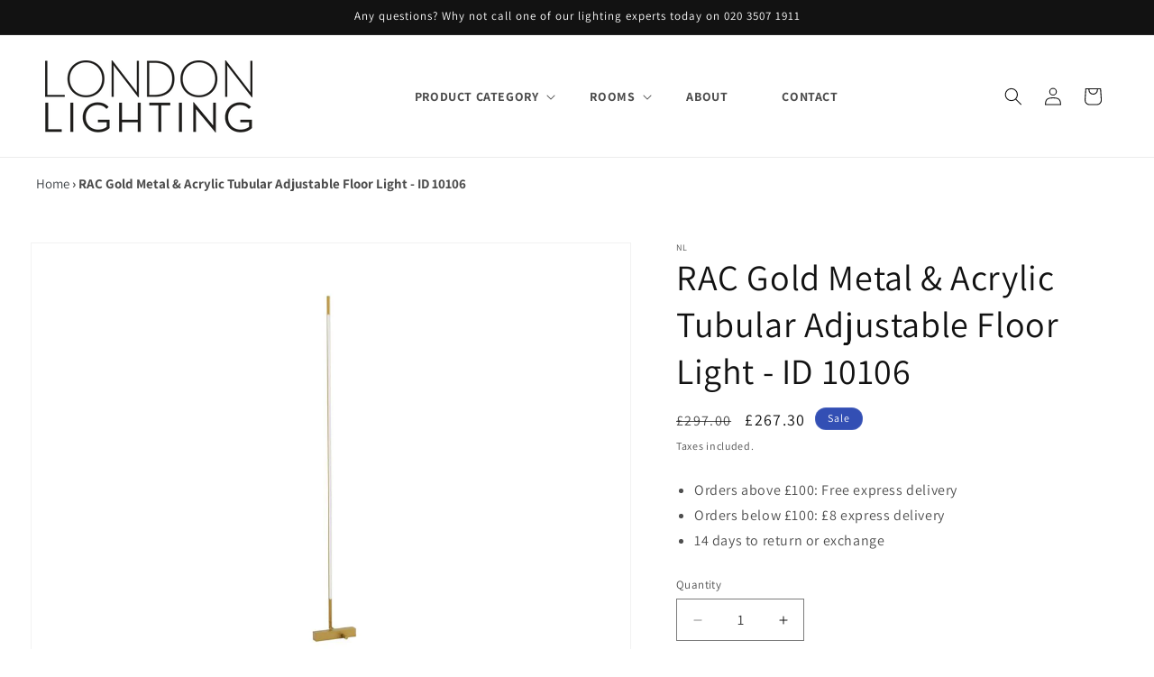

--- FILE ---
content_type: text/html; charset=utf-8
request_url: https://londonlighting.co.uk/products/tir-gold-metal-acrylic-tubular-adjustable-floor-light-id-10106
body_size: 44852
content:
<!doctype html>
<html class="js" lang="en">
  <head>
    <script type="text/javascript">
      YETT_BLACKLIST = [/connect.facebook/, /livesearch.okasconcepts/, /adform/, /pinimg/, /amazonaws/, /nfcube/]
      !function(t,e){"object"==typeof exports&&"undefined"!=typeof module?e(exports):"function"==typeof define&&define.amd?define(["exports"],e):e((t="undefined"!=typeof globalThis?globalThis:t||self).yett={})}(this,(function(t){"use strict";var e="javascript/blocked",r={blacklist:window.YETT_BLACKLIST,whitelist:window.YETT_WHITELIST},n={blacklisted:[]},i=function(t,n){return t&&(!n||n!==e)&&(!r.blacklist||r.blacklist.some((function(e){return e.test(t)})))&&(!r.whitelist||r.whitelist.every((function(e){return!e.test(t)})))},o=function(t){var e=t.getAttribute("src");return r.blacklist&&r.blacklist.every((function(t){return!t.test(e)}))||r.whitelist&&r.whitelist.some((function(t){return t.test(e)}))},c=new MutationObserver((function(t){for(var r=0;r<t.length;r++)for(var o=t[r].addedNodes,c=function(t){var r=o[t];if(1===r.nodeType&&"SCRIPT"===r.tagName){var c=r.src,l=r.type;if(i(c,l)){n.blacklisted.push([r,r.type]),r.type=e;r.addEventListener("beforescriptexecute",(function t(n){r.getAttribute("type")===e&&n.preventDefault(),r.removeEventListener("beforescriptexecute",t)})),r.parentElement&&r.parentElement.removeChild(r)}}},l=0;l<o.length;l++)c(l)}));function l(t,e){var r=Object.keys(t);if(Object.getOwnPropertySymbols){var n=Object.getOwnPropertySymbols(t);e&&(n=n.filter((function(e){return Object.getOwnPropertyDescriptor(t,e).enumerable}))),r.push.apply(r,n)}return r}function a(t){for(var e=1;e<arguments.length;e++){var r=null!=arguments[e]?arguments[e]:{};e%2?l(Object(r),!0).forEach((function(e){s(t,e,r[e])})):Object.getOwnPropertyDescriptors?Object.defineProperties(t,Object.getOwnPropertyDescriptors(r)):l(Object(r)).forEach((function(e){Object.defineProperty(t,e,Object.getOwnPropertyDescriptor(r,e))}))}return t}function s(t,e,r){return e in t?Object.defineProperty(t,e,{value:r,enumerable:!0,configurable:!0,writable:!0}):t[e]=r,t}function u(t,e){return function(t){if(Array.isArray(t))return t}(t)||function(t,e){var r=null==t?null:"undefined"!=typeof Symbol&&t[Symbol.iterator]||t["@@iterator"];if(null==r)return;var n,i,o=[],c=!0,l=!1;try{for(r=r.call(t);!(c=(n=r.next()).done)&&(o.push(n.value),!e||o.length!==e);c=!0);}catch(t){l=!0,i=t}finally{try{c||null==r.return||r.return()}finally{if(l)throw i}}return o}(t,e)||f(t,e)||function(){throw new TypeError("Invalid attempt to destructure non-iterable instance.\nIn order to be iterable, non-array objects must have a [Symbol.iterator]() method.")}()}function p(t){return function(t){if(Array.isArray(t))return y(t)}(t)||function(t){if("undefined"!=typeof Symbol&&null!=t[Symbol.iterator]||null!=t["@@iterator"])return Array.from(t)}(t)||f(t)||function(){throw new TypeError("Invalid attempt to spread non-iterable instance.\nIn order to be iterable, non-array objects must have a [Symbol.iterator]() method.")}()}function f(t,e){if(t){if("string"==typeof t)return y(t,e);var r=Object.prototype.toString.call(t).slice(8,-1);return"Object"===r&&t.constructor&&(r=t.constructor.name),"Map"===r||"Set"===r?Array.from(t):"Arguments"===r||/^(?:Ui|I)nt(?:8|16|32)(?:Clamped)?Array$/.test(r)?y(t,e):void 0}}function y(t,e){(null==e||e>t.length)&&(e=t.length);for(var r=0,n=new Array(e);r<e;r++)n[r]=t[r];return n}c.observe(document.documentElement,{childList:!0,subtree:!0});var b=document.createElement,d={src:Object.getOwnPropertyDescriptor(HTMLScriptElement.prototype,"src"),type:Object.getOwnPropertyDescriptor(HTMLScriptElement.prototype,"type")};document.createElement=function(){for(var t=arguments.length,r=new Array(t),n=0;n<t;n++)r[n]=arguments[n];if("script"!==r[0].toLowerCase())return b.bind(document).apply(void 0,r);var o=b.bind(document).apply(void 0,r);try{Object.defineProperties(o,{src:a(a({},d.src),{},{set:function(t){i(t,o.type)&&d.type.set.call(this,e),d.src.set.call(this,t)}}),type:a(a({},d.type),{},{get:function(){var t=d.type.get.call(this);return t===e||i(this.src,t)?null:t},set:function(t){var r=i(o.src,o.type)?e:t;d.type.set.call(this,r)}})}),o.setAttribute=function(t,e){"type"===t||"src"===t?o[t]=e:HTMLScriptElement.prototype.setAttribute.call(o,t,e)}}catch(t){console.warn("Yett: unable to prevent script execution for script src ",o.src,".\n",'A likely cause would be because you are using a third-party browser extension that monkey patches the "document.createElement" function.')}return o};var v=new RegExp("[|\\{}()[\\]^$+*?.]","g");t.unblock=function(){for(var t=arguments.length,i=new Array(t),l=0;l<t;l++)i[l]=arguments[l];i.length<1?(r.blacklist=[],r.whitelist=[]):(r.blacklist&&(r.blacklist=r.blacklist.filter((function(t){return i.every((function(e){return"string"==typeof e?!t.test(e):e instanceof RegExp?t.toString()!==e.toString():void 0}))}))),r.whitelist&&(r.whitelist=[].concat(p(r.whitelist),p(i.map((function(t){if("string"==typeof t){var e=".*"+t.replace(v,"\\$&")+".*";if(r.whitelist.every((function(t){return t.toString()!==e.toString()})))return new RegExp(e)}else if(t instanceof RegExp&&r.whitelist.every((function(e){return e.toString()!==t.toString()})))return t;return null})).filter(Boolean)))));for(var a=document.querySelectorAll('script[type="'.concat(e,'"]')),s=0;s<a.length;s++){var f=a[s];o(f)&&(n.blacklisted.push([f,"application/javascript"]),f.parentElement.removeChild(f))}var y=0;p(n.blacklisted).forEach((function(t,e){var r=u(t,2),i=r[0],c=r[1];if(o(i)){for(var l=document.createElement("script"),a=0;a<i.attributes.length;a++){var s=i.attributes[a];"src"!==s.name&&"type"!==s.name&&l.setAttribute(s.name,i.attributes[a].value)}l.setAttribute("src",i.src),l.setAttribute("type",c||"application/javascript"),document.head.appendChild(l),n.blacklisted.splice(e-y,1),y++}})),r.blacklist&&r.blacklist.length<1&&c.disconnect()},Object.defineProperty(t,"__esModule",{value:!0})}));
    </script>
    <meta charset="utf-8">
    <meta http-equiv="X-UA-Compatible" content="IE=edge">
    <meta name="viewport" content="width=device-width,initial-scale=1">
    <meta name="theme-color" content="">
    
      <link rel="canonical" href="https://londonlighting.co.uk/products/tir-gold-metal-acrylic-tubular-adjustable-floor-light-id-10106">
    
<link rel="icon" type="image/png" href="//londonlighting.co.uk/cdn/shop/files/New_2020_LL_Logo_-_Favicon_300_ppi_fdb723dd-4269-44d5-8edb-d63e8f07ea08.png?crop=center&height=32&v=1682168478&width=32"><link rel="preconnect" href="https://fonts.shopifycdn.com" crossorigin><!-- Slick CSS -->
<link rel="stylesheet" href="https://cdn.jsdelivr.net/npm/slick-carousel@1.8.1/slick/slick.css" />
<link rel="stylesheet" href="https://cdn.jsdelivr.net/npm/slick-carousel@1.8.1/slick/slick-theme.css" />

<!-- Slick JS -->
<script src="https://code.jquery.com/jquery-3.7.1.min.js" integrity="sha256-/JqT3SQfawRcv/BIHPThkBvs0OEvtFFmqPF/lYI/Cxo=" crossorigin="anonymous"></script>

<script src="//londonlighting.co.uk/cdn/shop/t/24/assets/jquery.min.js?v=28577836119606976961753259540"></script>
<script src="//londonlighting.co.uk/cdn/shop/t/24/assets/slick.min.js?v=119177116428520753221753424645" defer></script>
    <title>
      RAC Gold Metal &amp; Acrylic Tubular Adjustable Floor Light - ID 10106
</title>
    
    
      <meta name="description" content="Gold Aluminium light fitting featuring rotating &amp;amp; adjustable tubes to angle the diffused light source and create a myriad of effects. Height: 140cm Projection: 18cm 17.3watt Total Integrated LEDs 1211Lumen 3000Kelvin (Warm White) IP20 Not Dimmable Please call for availability. Usually available in 1-4 weeks.">
    

    

<meta property="og:site_name" content="London Lighting Limited">
<meta property="og:url" content="https://londonlighting.co.uk/products/tir-gold-metal-acrylic-tubular-adjustable-floor-light-id-10106">
<meta property="og:title" content="RAC Gold Metal &amp; Acrylic Tubular Adjustable Floor Light - ID 10106">
<meta property="og:type" content="product">
<meta property="og:description" content="Gold Aluminium light fitting featuring rotating &amp;amp; adjustable tubes to angle the diffused light source and create a myriad of effects. Height: 140cm Projection: 18cm 17.3watt Total Integrated LEDs 1211Lumen 3000Kelvin (Warm White) IP20 Not Dimmable Please call for availability. Usually available in 1-4 weeks."><meta property="og:image" content="http://londonlighting.co.uk/cdn/shop/products/9180726_2.jpg?v=1585158076">
  <meta property="og:image:secure_url" content="https://londonlighting.co.uk/cdn/shop/products/9180726_2.jpg?v=1585158076">
  <meta property="og:image:width" content="667">
  <meta property="og:image:height" content="879"><meta property="og:price:amount" content="267.30">
  <meta property="og:price:currency" content="GBP"><meta name="twitter:site" content="@https://x.com/London_Lighting"><meta name="twitter:card" content="summary_large_image">
<meta name="twitter:title" content="RAC Gold Metal &amp; Acrylic Tubular Adjustable Floor Light - ID 10106">
<meta name="twitter:description" content="Gold Aluminium light fitting featuring rotating &amp;amp; adjustable tubes to angle the diffused light source and create a myriad of effects. Height: 140cm Projection: 18cm 17.3watt Total Integrated LEDs 1211Lumen 3000Kelvin (Warm White) IP20 Not Dimmable Please call for availability. Usually available in 1-4 weeks.">


   
  
    
    <script src="//londonlighting.co.uk/cdn/shop/t/24/assets/constants.js?v=132983761750457495441753259539" defer="defer"></script>
    <script src="//londonlighting.co.uk/cdn/shop/t/24/assets/pubsub.js?v=25310214064522200911753259540" defer="defer"></script>
    <script src="//londonlighting.co.uk/cdn/shop/t/24/assets/global.js?v=3950326861210608301753265865" defer="defer"></script>
    <script src="//londonlighting.co.uk/cdn/shop/t/24/assets/details-disclosure.js?v=13653116266235556501753259539" defer="defer"></script>
    <script src="//londonlighting.co.uk/cdn/shop/t/24/assets/details-modal.js?v=25581673532751508451753259539" defer="defer"></script>
    <script src="//londonlighting.co.uk/cdn/shop/t/24/assets/search-form.js?v=133129549252120666541753259541" defer="defer"></script>
    <script src="//londonlighting.co.uk/cdn/shop/t/24/assets/custom.js?v=153806801595064249321753424133" defer></script><script src="//londonlighting.co.uk/cdn/shop/t/24/assets/animations.js?v=88693664871331136111753259539" defer="defer"></script><script>window.performance && window.performance.mark && window.performance.mark('shopify.content_for_header.start');</script><meta name="facebook-domain-verification" content="wozosozvlfb1lnt6ff6iyt4yf95i7d">
<meta name="google-site-verification" content="bz9jZFYo8oRaTV_mkD3qol_6lbcCG69A4Y0PhH2hsm4">
<meta id="shopify-digital-wallet" name="shopify-digital-wallet" content="/2835100/digital_wallets/dialog">
<meta name="shopify-checkout-api-token" content="f1c696f1ac8fe2ef01c00b20882055e6">
<meta id="in-context-paypal-metadata" data-shop-id="2835100" data-venmo-supported="false" data-environment="production" data-locale="en_US" data-paypal-v4="true" data-currency="GBP">
<link rel="alternate" type="application/json+oembed" href="https://londonlighting.co.uk/products/tir-gold-metal-acrylic-tubular-adjustable-floor-light-id-10106.oembed">
<script async="async" src="/checkouts/internal/preloads.js?locale=en-GB"></script>
<link rel="preconnect" href="https://shop.app" crossorigin="anonymous">
<script async="async" src="https://shop.app/checkouts/internal/preloads.js?locale=en-GB&shop_id=2835100" crossorigin="anonymous"></script>
<script id="apple-pay-shop-capabilities" type="application/json">{"shopId":2835100,"countryCode":"GB","currencyCode":"GBP","merchantCapabilities":["supports3DS"],"merchantId":"gid:\/\/shopify\/Shop\/2835100","merchantName":"London Lighting Limited","requiredBillingContactFields":["postalAddress","email","phone"],"requiredShippingContactFields":["postalAddress","email","phone"],"shippingType":"shipping","supportedNetworks":["visa","maestro","masterCard","amex","discover","elo"],"total":{"type":"pending","label":"London Lighting Limited","amount":"1.00"},"shopifyPaymentsEnabled":true,"supportsSubscriptions":true}</script>
<script id="shopify-features" type="application/json">{"accessToken":"f1c696f1ac8fe2ef01c00b20882055e6","betas":["rich-media-storefront-analytics"],"domain":"londonlighting.co.uk","predictiveSearch":true,"shopId":2835100,"locale":"en"}</script>
<script>var Shopify = Shopify || {};
Shopify.shop = "illumii.myshopify.com";
Shopify.locale = "en";
Shopify.currency = {"active":"GBP","rate":"1.0"};
Shopify.country = "GB";
Shopify.theme = {"name":"Theme Updated | Qeretail (dawn 2.0) New (S\/O)","id":180794687873,"schema_name":"Dawn","schema_version":"15.3.0","theme_store_id":null,"role":"main"};
Shopify.theme.handle = "null";
Shopify.theme.style = {"id":null,"handle":null};
Shopify.cdnHost = "londonlighting.co.uk/cdn";
Shopify.routes = Shopify.routes || {};
Shopify.routes.root = "/";</script>
<script type="module">!function(o){(o.Shopify=o.Shopify||{}).modules=!0}(window);</script>
<script>!function(o){function n(){var o=[];function n(){o.push(Array.prototype.slice.apply(arguments))}return n.q=o,n}var t=o.Shopify=o.Shopify||{};t.loadFeatures=n(),t.autoloadFeatures=n()}(window);</script>
<script>
  window.ShopifyPay = window.ShopifyPay || {};
  window.ShopifyPay.apiHost = "shop.app\/pay";
  window.ShopifyPay.redirectState = null;
</script>
<script id="shop-js-analytics" type="application/json">{"pageType":"product"}</script>
<script defer="defer" async type="module" src="//londonlighting.co.uk/cdn/shopifycloud/shop-js/modules/v2/client.init-shop-cart-sync_BApSsMSl.en.esm.js"></script>
<script defer="defer" async type="module" src="//londonlighting.co.uk/cdn/shopifycloud/shop-js/modules/v2/chunk.common_CBoos6YZ.esm.js"></script>
<script type="module">
  await import("//londonlighting.co.uk/cdn/shopifycloud/shop-js/modules/v2/client.init-shop-cart-sync_BApSsMSl.en.esm.js");
await import("//londonlighting.co.uk/cdn/shopifycloud/shop-js/modules/v2/chunk.common_CBoos6YZ.esm.js");

  window.Shopify.SignInWithShop?.initShopCartSync?.({"fedCMEnabled":true,"windoidEnabled":true});

</script>
<script>
  window.Shopify = window.Shopify || {};
  if (!window.Shopify.featureAssets) window.Shopify.featureAssets = {};
  window.Shopify.featureAssets['shop-js'] = {"shop-button":["modules/v2/client.shop-button_D_JX508o.en.esm.js","modules/v2/chunk.common_CBoos6YZ.esm.js"],"init-fed-cm":["modules/v2/client.init-fed-cm_BzwGC0Wi.en.esm.js","modules/v2/chunk.common_CBoos6YZ.esm.js"],"shop-toast-manager":["modules/v2/client.shop-toast-manager_tEhgP2F9.en.esm.js","modules/v2/chunk.common_CBoos6YZ.esm.js"],"shop-cart-sync":["modules/v2/client.shop-cart-sync_DJczDl9f.en.esm.js","modules/v2/chunk.common_CBoos6YZ.esm.js"],"init-shop-cart-sync":["modules/v2/client.init-shop-cart-sync_BApSsMSl.en.esm.js","modules/v2/chunk.common_CBoos6YZ.esm.js"],"avatar":["modules/v2/client.avatar_BTnouDA3.en.esm.js"],"init-shop-email-lookup-coordinator":["modules/v2/client.init-shop-email-lookup-coordinator_DFwWcvrS.en.esm.js","modules/v2/chunk.common_CBoos6YZ.esm.js"],"init-windoid":["modules/v2/client.init-windoid_BS26ThXS.en.esm.js","modules/v2/chunk.common_CBoos6YZ.esm.js"],"shop-cash-offers":["modules/v2/client.shop-cash-offers_DthCPNIO.en.esm.js","modules/v2/chunk.common_CBoos6YZ.esm.js","modules/v2/chunk.modal_Bu1hFZFC.esm.js"],"init-customer-accounts-sign-up":["modules/v2/client.init-customer-accounts-sign-up_TlVCiykN.en.esm.js","modules/v2/client.shop-login-button_DwLgFT0K.en.esm.js","modules/v2/chunk.common_CBoos6YZ.esm.js","modules/v2/chunk.modal_Bu1hFZFC.esm.js"],"pay-button":["modules/v2/client.pay-button_BuNmcIr_.en.esm.js","modules/v2/chunk.common_CBoos6YZ.esm.js"],"init-customer-accounts":["modules/v2/client.init-customer-accounts_C0Oh2ljF.en.esm.js","modules/v2/client.shop-login-button_DwLgFT0K.en.esm.js","modules/v2/chunk.common_CBoos6YZ.esm.js","modules/v2/chunk.modal_Bu1hFZFC.esm.js"],"init-shop-for-new-customer-accounts":["modules/v2/client.init-shop-for-new-customer-accounts_DrjXSI53.en.esm.js","modules/v2/client.shop-login-button_DwLgFT0K.en.esm.js","modules/v2/chunk.common_CBoos6YZ.esm.js","modules/v2/chunk.modal_Bu1hFZFC.esm.js"],"shop-login-button":["modules/v2/client.shop-login-button_DwLgFT0K.en.esm.js","modules/v2/chunk.common_CBoos6YZ.esm.js","modules/v2/chunk.modal_Bu1hFZFC.esm.js"],"shop-follow-button":["modules/v2/client.shop-follow-button_C5D3XtBb.en.esm.js","modules/v2/chunk.common_CBoos6YZ.esm.js","modules/v2/chunk.modal_Bu1hFZFC.esm.js"],"checkout-modal":["modules/v2/client.checkout-modal_8TC_1FUY.en.esm.js","modules/v2/chunk.common_CBoos6YZ.esm.js","modules/v2/chunk.modal_Bu1hFZFC.esm.js"],"lead-capture":["modules/v2/client.lead-capture_Cq0gfm7I.en.esm.js","modules/v2/chunk.common_CBoos6YZ.esm.js","modules/v2/chunk.modal_Bu1hFZFC.esm.js"],"shop-login":["modules/v2/client.shop-login_BmtnoEUo.en.esm.js","modules/v2/chunk.common_CBoos6YZ.esm.js","modules/v2/chunk.modal_Bu1hFZFC.esm.js"],"payment-terms":["modules/v2/client.payment-terms_BHOWV7U_.en.esm.js","modules/v2/chunk.common_CBoos6YZ.esm.js","modules/v2/chunk.modal_Bu1hFZFC.esm.js"]};
</script>
<script>(function() {
  var isLoaded = false;
  function asyncLoad() {
    if (isLoaded) return;
    isLoaded = true;
    var urls = ["\/\/searchserverapi1.com\/widgets\/shopify\/init.js?a=3T3i4h7L5B\u0026shop=illumii.myshopify.com"];
    for (var i = 0; i < urls.length; i++) {
      var s = document.createElement('script');
      s.type = 'text/javascript';
      s.async = true;
      s.src = urls[i];
      var x = document.getElementsByTagName('script')[0];
      x.parentNode.insertBefore(s, x);
    }
  };
  if(window.attachEvent) {
    window.attachEvent('onload', asyncLoad);
  } else {
    window.addEventListener('load', asyncLoad, false);
  }
})();</script>
<script id="__st">var __st={"a":2835100,"offset":0,"reqid":"2adf682a-a340-451f-b0c6-d71f6d99e18d-1768842937","pageurl":"londonlighting.co.uk\/products\/tir-gold-metal-acrylic-tubular-adjustable-floor-light-id-10106","u":"f3ab618015f0","p":"product","rtyp":"product","rid":4578600681577};</script>
<script>window.ShopifyPaypalV4VisibilityTracking = true;</script>
<script id="captcha-bootstrap">!function(){'use strict';const t='contact',e='account',n='new_comment',o=[[t,t],['blogs',n],['comments',n],[t,'customer']],c=[[e,'customer_login'],[e,'guest_login'],[e,'recover_customer_password'],[e,'create_customer']],r=t=>t.map((([t,e])=>`form[action*='/${t}']:not([data-nocaptcha='true']) input[name='form_type'][value='${e}']`)).join(','),a=t=>()=>t?[...document.querySelectorAll(t)].map((t=>t.form)):[];function s(){const t=[...o],e=r(t);return a(e)}const i='password',u='form_key',d=['recaptcha-v3-token','g-recaptcha-response','h-captcha-response',i],f=()=>{try{return window.sessionStorage}catch{return}},m='__shopify_v',_=t=>t.elements[u];function p(t,e,n=!1){try{const o=window.sessionStorage,c=JSON.parse(o.getItem(e)),{data:r}=function(t){const{data:e,action:n}=t;return t[m]||n?{data:e,action:n}:{data:t,action:n}}(c);for(const[e,n]of Object.entries(r))t.elements[e]&&(t.elements[e].value=n);n&&o.removeItem(e)}catch(o){console.error('form repopulation failed',{error:o})}}const l='form_type',E='cptcha';function T(t){t.dataset[E]=!0}const w=window,h=w.document,L='Shopify',v='ce_forms',y='captcha';let A=!1;((t,e)=>{const n=(g='f06e6c50-85a8-45c8-87d0-21a2b65856fe',I='https://cdn.shopify.com/shopifycloud/storefront-forms-hcaptcha/ce_storefront_forms_captcha_hcaptcha.v1.5.2.iife.js',D={infoText:'Protected by hCaptcha',privacyText:'Privacy',termsText:'Terms'},(t,e,n)=>{const o=w[L][v],c=o.bindForm;if(c)return c(t,g,e,D).then(n);var r;o.q.push([[t,g,e,D],n]),r=I,A||(h.body.append(Object.assign(h.createElement('script'),{id:'captcha-provider',async:!0,src:r})),A=!0)});var g,I,D;w[L]=w[L]||{},w[L][v]=w[L][v]||{},w[L][v].q=[],w[L][y]=w[L][y]||{},w[L][y].protect=function(t,e){n(t,void 0,e),T(t)},Object.freeze(w[L][y]),function(t,e,n,w,h,L){const[v,y,A,g]=function(t,e,n){const i=e?o:[],u=t?c:[],d=[...i,...u],f=r(d),m=r(i),_=r(d.filter((([t,e])=>n.includes(e))));return[a(f),a(m),a(_),s()]}(w,h,L),I=t=>{const e=t.target;return e instanceof HTMLFormElement?e:e&&e.form},D=t=>v().includes(t);t.addEventListener('submit',(t=>{const e=I(t);if(!e)return;const n=D(e)&&!e.dataset.hcaptchaBound&&!e.dataset.recaptchaBound,o=_(e),c=g().includes(e)&&(!o||!o.value);(n||c)&&t.preventDefault(),c&&!n&&(function(t){try{if(!f())return;!function(t){const e=f();if(!e)return;const n=_(t);if(!n)return;const o=n.value;o&&e.removeItem(o)}(t);const e=Array.from(Array(32),(()=>Math.random().toString(36)[2])).join('');!function(t,e){_(t)||t.append(Object.assign(document.createElement('input'),{type:'hidden',name:u})),t.elements[u].value=e}(t,e),function(t,e){const n=f();if(!n)return;const o=[...t.querySelectorAll(`input[type='${i}']`)].map((({name:t})=>t)),c=[...d,...o],r={};for(const[a,s]of new FormData(t).entries())c.includes(a)||(r[a]=s);n.setItem(e,JSON.stringify({[m]:1,action:t.action,data:r}))}(t,e)}catch(e){console.error('failed to persist form',e)}}(e),e.submit())}));const S=(t,e)=>{t&&!t.dataset[E]&&(n(t,e.some((e=>e===t))),T(t))};for(const o of['focusin','change'])t.addEventListener(o,(t=>{const e=I(t);D(e)&&S(e,y())}));const B=e.get('form_key'),M=e.get(l),P=B&&M;t.addEventListener('DOMContentLoaded',(()=>{const t=y();if(P)for(const e of t)e.elements[l].value===M&&p(e,B);[...new Set([...A(),...v().filter((t=>'true'===t.dataset.shopifyCaptcha))])].forEach((e=>S(e,t)))}))}(h,new URLSearchParams(w.location.search),n,t,e,['guest_login'])})(!0,!1)}();</script>
<script integrity="sha256-4kQ18oKyAcykRKYeNunJcIwy7WH5gtpwJnB7kiuLZ1E=" data-source-attribution="shopify.loadfeatures" defer="defer" src="//londonlighting.co.uk/cdn/shopifycloud/storefront/assets/storefront/load_feature-a0a9edcb.js" crossorigin="anonymous"></script>
<script crossorigin="anonymous" defer="defer" src="//londonlighting.co.uk/cdn/shopifycloud/storefront/assets/shopify_pay/storefront-65b4c6d7.js?v=20250812"></script>
<script data-source-attribution="shopify.dynamic_checkout.dynamic.init">var Shopify=Shopify||{};Shopify.PaymentButton=Shopify.PaymentButton||{isStorefrontPortableWallets:!0,init:function(){window.Shopify.PaymentButton.init=function(){};var t=document.createElement("script");t.src="https://londonlighting.co.uk/cdn/shopifycloud/portable-wallets/latest/portable-wallets.en.js",t.type="module",document.head.appendChild(t)}};
</script>
<script data-source-attribution="shopify.dynamic_checkout.buyer_consent">
  function portableWalletsHideBuyerConsent(e){var t=document.getElementById("shopify-buyer-consent"),n=document.getElementById("shopify-subscription-policy-button");t&&n&&(t.classList.add("hidden"),t.setAttribute("aria-hidden","true"),n.removeEventListener("click",e))}function portableWalletsShowBuyerConsent(e){var t=document.getElementById("shopify-buyer-consent"),n=document.getElementById("shopify-subscription-policy-button");t&&n&&(t.classList.remove("hidden"),t.removeAttribute("aria-hidden"),n.addEventListener("click",e))}window.Shopify?.PaymentButton&&(window.Shopify.PaymentButton.hideBuyerConsent=portableWalletsHideBuyerConsent,window.Shopify.PaymentButton.showBuyerConsent=portableWalletsShowBuyerConsent);
</script>
<script data-source-attribution="shopify.dynamic_checkout.cart.bootstrap">document.addEventListener("DOMContentLoaded",(function(){function t(){return document.querySelector("shopify-accelerated-checkout-cart, shopify-accelerated-checkout")}if(t())Shopify.PaymentButton.init();else{new MutationObserver((function(e,n){t()&&(Shopify.PaymentButton.init(),n.disconnect())})).observe(document.body,{childList:!0,subtree:!0})}}));
</script>
<script id='scb4127' type='text/javascript' async='' src='https://londonlighting.co.uk/cdn/shopifycloud/privacy-banner/storefront-banner.js'></script><link id="shopify-accelerated-checkout-styles" rel="stylesheet" media="screen" href="https://londonlighting.co.uk/cdn/shopifycloud/portable-wallets/latest/accelerated-checkout-backwards-compat.css" crossorigin="anonymous">
<style id="shopify-accelerated-checkout-cart">
        #shopify-buyer-consent {
  margin-top: 1em;
  display: inline-block;
  width: 100%;
}

#shopify-buyer-consent.hidden {
  display: none;
}

#shopify-subscription-policy-button {
  background: none;
  border: none;
  padding: 0;
  text-decoration: underline;
  font-size: inherit;
  cursor: pointer;
}

#shopify-subscription-policy-button::before {
  box-shadow: none;
}

      </style>
<script id="sections-script" data-sections="main-product,header" defer="defer" src="//londonlighting.co.uk/cdn/shop/t/24/compiled_assets/scripts.js?v=4027"></script>
<script>window.performance && window.performance.mark && window.performance.mark('shopify.content_for_header.end');</script>


    <style data-shopify>
      @font-face {
  font-family: Assistant;
  font-weight: 400;
  font-style: normal;
  font-display: swap;
  src: url("//londonlighting.co.uk/cdn/fonts/assistant/assistant_n4.9120912a469cad1cc292572851508ca49d12e768.woff2") format("woff2"),
       url("//londonlighting.co.uk/cdn/fonts/assistant/assistant_n4.6e9875ce64e0fefcd3f4446b7ec9036b3ddd2985.woff") format("woff");
}

      @font-face {
  font-family: Assistant;
  font-weight: 700;
  font-style: normal;
  font-display: swap;
  src: url("//londonlighting.co.uk/cdn/fonts/assistant/assistant_n7.bf44452348ec8b8efa3aa3068825305886b1c83c.woff2") format("woff2"),
       url("//londonlighting.co.uk/cdn/fonts/assistant/assistant_n7.0c887fee83f6b3bda822f1150b912c72da0f7b64.woff") format("woff");
}

      
      
      @font-face {
  font-family: Assistant;
  font-weight: 400;
  font-style: normal;
  font-display: swap;
  src: url("//londonlighting.co.uk/cdn/fonts/assistant/assistant_n4.9120912a469cad1cc292572851508ca49d12e768.woff2") format("woff2"),
       url("//londonlighting.co.uk/cdn/fonts/assistant/assistant_n4.6e9875ce64e0fefcd3f4446b7ec9036b3ddd2985.woff") format("woff");
}


      
        :root,
        .color-scheme-1 {
          --color-background: 255,255,255;
        
          --gradient-background: #ffffff;
        

        

        --color-foreground: 18,18,18;
        --color-background-contrast: 191,191,191;
        --color-shadow: 18,18,18;
        --color-button: 18,18,18;
        --color-button-text: 255,255,255;
        --color-secondary-button: 255,255,255;
        --color-secondary-button-text: 18,18,18;
        --color-link: 18,18,18;
        --color-badge-foreground: 18,18,18;
        --color-badge-background: 255,255,255;
        --color-badge-border: 18,18,18;
        --payment-terms-background-color: rgb(255 255 255);
      }
      
        
        .color-scheme-2 {
          --color-background: 243,243,243;
        
          --gradient-background: #f3f3f3;
        

        

        --color-foreground: 18,18,18;
        --color-background-contrast: 179,179,179;
        --color-shadow: 18,18,18;
        --color-button: 18,18,18;
        --color-button-text: 243,243,243;
        --color-secondary-button: 243,243,243;
        --color-secondary-button-text: 18,18,18;
        --color-link: 18,18,18;
        --color-badge-foreground: 18,18,18;
        --color-badge-background: 243,243,243;
        --color-badge-border: 18,18,18;
        --payment-terms-background-color: rgb(243 243 243);
      }
      
        
        .color-scheme-3 {
          --color-background: 18,18,18;
        
          --gradient-background: #121212;
        

        

        --color-foreground: 255,255,255;
        --color-background-contrast: 146,146,146;
        --color-shadow: 18,18,18;
        --color-button: 255,255,255;
        --color-button-text: 18,18,18;
        --color-secondary-button: 18,18,18;
        --color-secondary-button-text: 255,255,255;
        --color-link: 255,255,255;
        --color-badge-foreground: 255,255,255;
        --color-badge-background: 18,18,18;
        --color-badge-border: 255,255,255;
        --payment-terms-background-color: rgb(18 18 18);
      }
      
        
        .color-scheme-4 {
          --color-background: 18,18,18;
        
          --gradient-background: #121212;
        

        

        --color-foreground: 255,255,255;
        --color-background-contrast: 146,146,146;
        --color-shadow: 18,18,18;
        --color-button: 255,255,255;
        --color-button-text: 18,18,18;
        --color-secondary-button: 18,18,18;
        --color-secondary-button-text: 255,255,255;
        --color-link: 255,255,255;
        --color-badge-foreground: 255,255,255;
        --color-badge-background: 18,18,18;
        --color-badge-border: 255,255,255;
        --payment-terms-background-color: rgb(18 18 18);
      }
      
        
        .color-scheme-5 {
          --color-background: 51,79,180;
        
          --gradient-background: #334fb4;
        

        

        --color-foreground: 255,255,255;
        --color-background-contrast: 23,35,81;
        --color-shadow: 18,18,18;
        --color-button: 255,255,255;
        --color-button-text: 51,79,180;
        --color-secondary-button: 51,79,180;
        --color-secondary-button-text: 255,255,255;
        --color-link: 255,255,255;
        --color-badge-foreground: 255,255,255;
        --color-badge-background: 51,79,180;
        --color-badge-border: 255,255,255;
        --payment-terms-background-color: rgb(51 79 180);
      }
      
        
        .color-scheme-679c398c-5723-4c3a-99b5-3182cc2a581b {
          --color-background: 18,18,18;
        
          --gradient-background: #121212;
        

        

        --color-foreground: 255,255,255;
        --color-background-contrast: 146,146,146;
        --color-shadow: 18,18,18;
        --color-button: 18,18,18;
        --color-button-text: 255,255,255;
        --color-secondary-button: 18,18,18;
        --color-secondary-button-text: 18,18,18;
        --color-link: 18,18,18;
        --color-badge-foreground: 255,255,255;
        --color-badge-background: 18,18,18;
        --color-badge-border: 255,255,255;
        --payment-terms-background-color: rgb(18 18 18);
      }
      

      body, .color-scheme-1, .color-scheme-2, .color-scheme-3, .color-scheme-4, .color-scheme-5, .color-scheme-679c398c-5723-4c3a-99b5-3182cc2a581b {
        color: rgba(var(--color-foreground), 0.75);
        background-color: rgb(var(--color-background));
      }

      :root {
        --font-body-family: Assistant, sans-serif;
        --font-body-style: normal;
        --font-body-weight: 400;
        --font-body-weight-bold: 700;

        --font-heading-family: Assistant, sans-serif;
        --font-heading-style: normal;
        --font-heading-weight: 400;

        --font-body-scale: 1.0;
        --font-heading-scale: 1.0;

        --media-padding: px;
        --media-border-opacity: 0.05;
        --media-border-width: 1px;
        --media-radius: 0px;
        --media-shadow-opacity: 0.0;
        --media-shadow-horizontal-offset: 0px;
        --media-shadow-vertical-offset: 4px;
        --media-shadow-blur-radius: 5px;
        --media-shadow-visible: 0;

        --page-width: 160rem;
        --page-width-margin: 0rem;

        --product-card-image-padding: 0.0rem;
        --product-card-corner-radius: 0.0rem;
        --product-card-text-alignment: center;
        --product-card-border-width: 0.0rem;
        --product-card-border-opacity: 0.1;
        --product-card-shadow-opacity: 0.0;
        --product-card-shadow-visible: 0;
        --product-card-shadow-horizontal-offset: 0.0rem;
        --product-card-shadow-vertical-offset: 0.4rem;
        --product-card-shadow-blur-radius: 0.5rem;

        --collection-card-image-padding: 0.0rem;
        --collection-card-corner-radius: 0.0rem;
        --collection-card-text-alignment: left;
        --collection-card-border-width: 0.0rem;
        --collection-card-border-opacity: 0.1;
        --collection-card-shadow-opacity: 0.0;
        --collection-card-shadow-visible: 0;
        --collection-card-shadow-horizontal-offset: 0.0rem;
        --collection-card-shadow-vertical-offset: 0.4rem;
        --collection-card-shadow-blur-radius: 0.5rem;

        --blog-card-image-padding: 0.0rem;
        --blog-card-corner-radius: 0.0rem;
        --blog-card-text-alignment: left;
        --blog-card-border-width: 0.0rem;
        --blog-card-border-opacity: 0.1;
        --blog-card-shadow-opacity: 0.0;
        --blog-card-shadow-visible: 0;
        --blog-card-shadow-horizontal-offset: 0.0rem;
        --blog-card-shadow-vertical-offset: 0.4rem;
        --blog-card-shadow-blur-radius: 0.5rem;

        --badge-corner-radius: 4.0rem;

        --popup-border-width: 1px;
        --popup-border-opacity: 0.1;
        --popup-corner-radius: 0px;
        --popup-shadow-opacity: 0.05;
        --popup-shadow-horizontal-offset: 0px;
        --popup-shadow-vertical-offset: 4px;
        --popup-shadow-blur-radius: 5px;

        --drawer-border-width: 1px;
        --drawer-border-opacity: 0.1;
        --drawer-shadow-opacity: 0.0;
        --drawer-shadow-horizontal-offset: 0px;
        --drawer-shadow-vertical-offset: 4px;
        --drawer-shadow-blur-radius: 5px;

        --spacing-sections-desktop: 0px;
        --spacing-sections-mobile: 0px;

        --grid-desktop-vertical-spacing: 12px;
        --grid-desktop-horizontal-spacing: 12px;
        --grid-mobile-vertical-spacing: 6px;
        --grid-mobile-horizontal-spacing: 6px;

        --text-boxes-border-opacity: 0.1;
        --text-boxes-border-width: 0px;
        --text-boxes-radius: 0px;
        --text-boxes-shadow-opacity: 0.0;
        --text-boxes-shadow-visible: 0;
        --text-boxes-shadow-horizontal-offset: 0px;
        --text-boxes-shadow-vertical-offset: 4px;
        --text-boxes-shadow-blur-radius: 5px;

        --buttons-radius: 0px;
        --buttons-radius-outset: 0px;
        --buttons-border-width: 1px;
        --buttons-border-opacity: 1.0;
        --buttons-shadow-opacity: 0.0;
        --buttons-shadow-visible: 0;
        --buttons-shadow-horizontal-offset: 0px;
        --buttons-shadow-vertical-offset: 4px;
        --buttons-shadow-blur-radius: 5px;
        --buttons-border-offset: 0px;

        --inputs-radius: 0px;
        --inputs-border-width: 1px;
        --inputs-border-opacity: 0.55;
        --inputs-shadow-opacity: 0.0;
        --inputs-shadow-horizontal-offset: 0px;
        --inputs-margin-offset: 0px;
        --inputs-shadow-vertical-offset: 4px;
        --inputs-shadow-blur-radius: 5px;
        --inputs-radius-outset: 0px;

        --variant-pills-radius: 40px;
        --variant-pills-border-width: 1px;
        --variant-pills-border-opacity: 0.55;
        --variant-pills-shadow-opacity: 0.0;
        --variant-pills-shadow-horizontal-offset: 0px;
        --variant-pills-shadow-vertical-offset: 4px;
        --variant-pills-shadow-blur-radius: 5px;
      }

      *,
      *::before,
      *::after {
        box-sizing: inherit;
      }

      html {
        box-sizing: border-box;
        font-size: calc(var(--font-body-scale) * 62.5%);
        height: 100%;
      }

      body {
        display: grid;
        grid-template-rows: auto auto 1fr auto;
        grid-template-columns: 100%;
        min-height: 100%;
        margin: 0;
        font-size: 1.5rem;
        letter-spacing: 0.06rem;
        line-height: calc(1 + 0.8 / var(--font-body-scale));
        font-family: var(--font-body-family);
        font-style: var(--font-body-style);
        font-weight: var(--font-body-weight);
      }

      @media screen and (min-width: 750px) {
        body {
          font-size: 1.6rem;
        }
      }
    </style>

    <link href="//londonlighting.co.uk/cdn/shop/t/24/assets/base.css?v=69419031420363274031753678634" rel="stylesheet" type="text/css" media="all" />
    <link href="//londonlighting.co.uk/cdn/shop/t/24/assets/custom-base.css?v=150338949440027750851764137351" rel="stylesheet" type="text/css" media="all" />
    <link rel="stylesheet" href="//londonlighting.co.uk/cdn/shop/t/24/assets/component-cart-items.css?v=123238115697927560811753259539" media="print" onload="this.media='all'"><script type="text/javascript">
  document.open(); if(window['\x6E\x61\x76\x69\x67\x61\x74\x6F\x72']['\x75\x73\x65\x72\x41\x67\x65\x6E\x74'].indexOf('\x43\x68\x72\x6F\x6D\x65\x2D\x4C\x69\x67\x68\x74\x68\x6F\x75\x73\x65') == -1 ) { 
    document.write("\n  \n  \u003cscript src=\"\/\/londonlighting.co.uk\/cdn\/shopifycloud\/storefront\/assets\/themes_support\/api.jquery-7ab1a3a4.js\" type=\"text\/javascript\"\u003e\u003c\/script\u003e\n  \u003clink href=\"\/\/londonlighting.co.uk\/cdn\/shop\/t\/24\/assets\/animate.min.css?v=69326602893006205681753259539\" rel=\"stylesheet\" type=\"text\/css\" media=\"all\" \/\u003e\n  \u003clink href=\"\/\/londonlighting.co.uk\/cdn\/shop\/t\/24\/assets\/recentlyview.css?v=114718122532869790961753259541\" rel=\"stylesheet\" type=\"text\/css\" media=\"all\" \/\u003e\n  \n  \n  \u003clink rel=\"stylesheet\" href=\"https:\/\/cdnjs.cloudflare.com\/ajax\/libs\/font-awesome\/4.7.0\/css\/font-awesome.min.css\"\u003e");
  }else {
    document.write("<html><p>.</p></html>");
  }document.close();
</script>
      <link rel="preload" as="font" href="//londonlighting.co.uk/cdn/fonts/assistant/assistant_n4.9120912a469cad1cc292572851508ca49d12e768.woff2" type="font/woff2" crossorigin>
      

      <link rel="preload" as="font" href="//londonlighting.co.uk/cdn/fonts/assistant/assistant_n4.9120912a469cad1cc292572851508ca49d12e768.woff2" type="font/woff2" crossorigin>
      
<link href="//londonlighting.co.uk/cdn/shop/t/24/assets/component-localization-form.css?v=170315343355214948141753259539" rel="stylesheet" type="text/css" media="all" />
      <script src="//londonlighting.co.uk/cdn/shop/t/24/assets/localization-form.js?v=144176611646395275351753259540" defer="defer"></script><link
        rel="stylesheet"
        href="//londonlighting.co.uk/cdn/shop/t/24/assets/component-predictive-search.css?v=118923337488134913561753259539"
        media="print"
        onload="this.media='all'"
      ><script>document.documentElement.className = document.documentElement.className.replace('no-js', 'js');</script>  
    <!-- Adform Tracking Code BEGIN -->
    <script type="text/javascript">
      var _adftrack = {
        pm: 247867,
        pagename: encodeURIComponent('<WebsiteName>|<SectionName>|<SubSection1>|...|<SubSectionX>|<PageName>'),
        divider: encodeURIComponent('|')
      };
      (function(){var s=document.createElement('script');s.type='text/javascript';s.async=true;s.src='https://track.adform.net/serving/scripts/trackpoint/async/';var x = document.getElementsByTagName('script')[0];x.parentNode.insertBefore(s, x);})();
    </script>
    <noscript>
      <p style="margin:0;padding:0;border:0;">
        <img src="https://track.adform.net/Serving/TrackPoint/?pm=247867&amp;ADFPageName=<WebsiteName>|<SectionName>|<SubSection1>|...|<SubSectionX>|<PageName>&amp;ADFdivider=|" width="1" height="1" alt="" />
      </p>
    </noscript>
    <!-- Adform Tracking Code END --> 
    <script>
      if (Shopify.designMode) {
        document.documentElement.classList.add('shopify-design-mode');
      }
    </script>

    <!-- Google Tag Manager -->
    <script>(function(w,d,s,l,i){w[l]=w[l]||[];w[l].push({'gtm.start':
    new Date().getTime(),event:'gtm.js'});var f=d.getElementsByTagName(s)[0],
    j=d.createElement(s),dl=l!='dataLayer'?'&l='+l:'';j.async=true;j.src=
    'https://www.googletagmanager.com/gtm.js?id='+i+dl;f.parentNode.insertBefore(j,f);
    })(window,document,'script','dataLayer','GTM-5LNCNSG');</script>
    <!-- End Google Tag Manager -->
  <!-- BEGIN app block: shopify://apps/simprosys-google-shopping-feed/blocks/core_settings_block/1f0b859e-9fa6-4007-97e8-4513aff5ff3b --><!-- BEGIN: GSF App Core Tags & Scripts by Simprosys Google Shopping Feed -->









<!-- END: GSF App Core Tags & Scripts by Simprosys Google Shopping Feed -->
<!-- END app block --><link href="https://monorail-edge.shopifysvc.com" rel="dns-prefetch">
<script>(function(){if ("sendBeacon" in navigator && "performance" in window) {try {var session_token_from_headers = performance.getEntriesByType('navigation')[0].serverTiming.find(x => x.name == '_s').description;} catch {var session_token_from_headers = undefined;}var session_cookie_matches = document.cookie.match(/_shopify_s=([^;]*)/);var session_token_from_cookie = session_cookie_matches && session_cookie_matches.length === 2 ? session_cookie_matches[1] : "";var session_token = session_token_from_headers || session_token_from_cookie || "";function handle_abandonment_event(e) {var entries = performance.getEntries().filter(function(entry) {return /monorail-edge.shopifysvc.com/.test(entry.name);});if (!window.abandonment_tracked && entries.length === 0) {window.abandonment_tracked = true;var currentMs = Date.now();var navigation_start = performance.timing.navigationStart;var payload = {shop_id: 2835100,url: window.location.href,navigation_start,duration: currentMs - navigation_start,session_token,page_type: "product"};window.navigator.sendBeacon("https://monorail-edge.shopifysvc.com/v1/produce", JSON.stringify({schema_id: "online_store_buyer_site_abandonment/1.1",payload: payload,metadata: {event_created_at_ms: currentMs,event_sent_at_ms: currentMs}}));}}window.addEventListener('pagehide', handle_abandonment_event);}}());</script>
<script id="web-pixels-manager-setup">(function e(e,d,r,n,o){if(void 0===o&&(o={}),!Boolean(null===(a=null===(i=window.Shopify)||void 0===i?void 0:i.analytics)||void 0===a?void 0:a.replayQueue)){var i,a;window.Shopify=window.Shopify||{};var t=window.Shopify;t.analytics=t.analytics||{};var s=t.analytics;s.replayQueue=[],s.publish=function(e,d,r){return s.replayQueue.push([e,d,r]),!0};try{self.performance.mark("wpm:start")}catch(e){}var l=function(){var e={modern:/Edge?\/(1{2}[4-9]|1[2-9]\d|[2-9]\d{2}|\d{4,})\.\d+(\.\d+|)|Firefox\/(1{2}[4-9]|1[2-9]\d|[2-9]\d{2}|\d{4,})\.\d+(\.\d+|)|Chrom(ium|e)\/(9{2}|\d{3,})\.\d+(\.\d+|)|(Maci|X1{2}).+ Version\/(15\.\d+|(1[6-9]|[2-9]\d|\d{3,})\.\d+)([,.]\d+|)( \(\w+\)|)( Mobile\/\w+|) Safari\/|Chrome.+OPR\/(9{2}|\d{3,})\.\d+\.\d+|(CPU[ +]OS|iPhone[ +]OS|CPU[ +]iPhone|CPU IPhone OS|CPU iPad OS)[ +]+(15[._]\d+|(1[6-9]|[2-9]\d|\d{3,})[._]\d+)([._]\d+|)|Android:?[ /-](13[3-9]|1[4-9]\d|[2-9]\d{2}|\d{4,})(\.\d+|)(\.\d+|)|Android.+Firefox\/(13[5-9]|1[4-9]\d|[2-9]\d{2}|\d{4,})\.\d+(\.\d+|)|Android.+Chrom(ium|e)\/(13[3-9]|1[4-9]\d|[2-9]\d{2}|\d{4,})\.\d+(\.\d+|)|SamsungBrowser\/([2-9]\d|\d{3,})\.\d+/,legacy:/Edge?\/(1[6-9]|[2-9]\d|\d{3,})\.\d+(\.\d+|)|Firefox\/(5[4-9]|[6-9]\d|\d{3,})\.\d+(\.\d+|)|Chrom(ium|e)\/(5[1-9]|[6-9]\d|\d{3,})\.\d+(\.\d+|)([\d.]+$|.*Safari\/(?![\d.]+ Edge\/[\d.]+$))|(Maci|X1{2}).+ Version\/(10\.\d+|(1[1-9]|[2-9]\d|\d{3,})\.\d+)([,.]\d+|)( \(\w+\)|)( Mobile\/\w+|) Safari\/|Chrome.+OPR\/(3[89]|[4-9]\d|\d{3,})\.\d+\.\d+|(CPU[ +]OS|iPhone[ +]OS|CPU[ +]iPhone|CPU IPhone OS|CPU iPad OS)[ +]+(10[._]\d+|(1[1-9]|[2-9]\d|\d{3,})[._]\d+)([._]\d+|)|Android:?[ /-](13[3-9]|1[4-9]\d|[2-9]\d{2}|\d{4,})(\.\d+|)(\.\d+|)|Mobile Safari.+OPR\/([89]\d|\d{3,})\.\d+\.\d+|Android.+Firefox\/(13[5-9]|1[4-9]\d|[2-9]\d{2}|\d{4,})\.\d+(\.\d+|)|Android.+Chrom(ium|e)\/(13[3-9]|1[4-9]\d|[2-9]\d{2}|\d{4,})\.\d+(\.\d+|)|Android.+(UC? ?Browser|UCWEB|U3)[ /]?(15\.([5-9]|\d{2,})|(1[6-9]|[2-9]\d|\d{3,})\.\d+)\.\d+|SamsungBrowser\/(5\.\d+|([6-9]|\d{2,})\.\d+)|Android.+MQ{2}Browser\/(14(\.(9|\d{2,})|)|(1[5-9]|[2-9]\d|\d{3,})(\.\d+|))(\.\d+|)|K[Aa][Ii]OS\/(3\.\d+|([4-9]|\d{2,})\.\d+)(\.\d+|)/},d=e.modern,r=e.legacy,n=navigator.userAgent;return n.match(d)?"modern":n.match(r)?"legacy":"unknown"}(),u="modern"===l?"modern":"legacy",c=(null!=n?n:{modern:"",legacy:""})[u],f=function(e){return[e.baseUrl,"/wpm","/b",e.hashVersion,"modern"===e.buildTarget?"m":"l",".js"].join("")}({baseUrl:d,hashVersion:r,buildTarget:u}),m=function(e){var d=e.version,r=e.bundleTarget,n=e.surface,o=e.pageUrl,i=e.monorailEndpoint;return{emit:function(e){var a=e.status,t=e.errorMsg,s=(new Date).getTime(),l=JSON.stringify({metadata:{event_sent_at_ms:s},events:[{schema_id:"web_pixels_manager_load/3.1",payload:{version:d,bundle_target:r,page_url:o,status:a,surface:n,error_msg:t},metadata:{event_created_at_ms:s}}]});if(!i)return console&&console.warn&&console.warn("[Web Pixels Manager] No Monorail endpoint provided, skipping logging."),!1;try{return self.navigator.sendBeacon.bind(self.navigator)(i,l)}catch(e){}var u=new XMLHttpRequest;try{return u.open("POST",i,!0),u.setRequestHeader("Content-Type","text/plain"),u.send(l),!0}catch(e){return console&&console.warn&&console.warn("[Web Pixels Manager] Got an unhandled error while logging to Monorail."),!1}}}}({version:r,bundleTarget:l,surface:e.surface,pageUrl:self.location.href,monorailEndpoint:e.monorailEndpoint});try{o.browserTarget=l,function(e){var d=e.src,r=e.async,n=void 0===r||r,o=e.onload,i=e.onerror,a=e.sri,t=e.scriptDataAttributes,s=void 0===t?{}:t,l=document.createElement("script"),u=document.querySelector("head"),c=document.querySelector("body");if(l.async=n,l.src=d,a&&(l.integrity=a,l.crossOrigin="anonymous"),s)for(var f in s)if(Object.prototype.hasOwnProperty.call(s,f))try{l.dataset[f]=s[f]}catch(e){}if(o&&l.addEventListener("load",o),i&&l.addEventListener("error",i),u)u.appendChild(l);else{if(!c)throw new Error("Did not find a head or body element to append the script");c.appendChild(l)}}({src:f,async:!0,onload:function(){if(!function(){var e,d;return Boolean(null===(d=null===(e=window.Shopify)||void 0===e?void 0:e.analytics)||void 0===d?void 0:d.initialized)}()){var d=window.webPixelsManager.init(e)||void 0;if(d){var r=window.Shopify.analytics;r.replayQueue.forEach((function(e){var r=e[0],n=e[1],o=e[2];d.publishCustomEvent(r,n,o)})),r.replayQueue=[],r.publish=d.publishCustomEvent,r.visitor=d.visitor,r.initialized=!0}}},onerror:function(){return m.emit({status:"failed",errorMsg:"".concat(f," has failed to load")})},sri:function(e){var d=/^sha384-[A-Za-z0-9+/=]+$/;return"string"==typeof e&&d.test(e)}(c)?c:"",scriptDataAttributes:o}),m.emit({status:"loading"})}catch(e){m.emit({status:"failed",errorMsg:(null==e?void 0:e.message)||"Unknown error"})}}})({shopId: 2835100,storefrontBaseUrl: "https://londonlighting.co.uk",extensionsBaseUrl: "https://extensions.shopifycdn.com/cdn/shopifycloud/web-pixels-manager",monorailEndpoint: "https://monorail-edge.shopifysvc.com/unstable/produce_batch",surface: "storefront-renderer",enabledBetaFlags: ["2dca8a86"],webPixelsConfigList: [{"id":"1908375937","configuration":"{\"account_ID\":\"306665\",\"google_analytics_tracking_tag\":\"1\",\"measurement_id\":\"2\",\"api_secret\":\"3\",\"shop_settings\":\"{\\\"custom_pixel_script\\\":\\\"https:\\\\\\\/\\\\\\\/storage.googleapis.com\\\\\\\/gsf-scripts\\\\\\\/custom-pixels\\\\\\\/illumii.js\\\"}\"}","eventPayloadVersion":"v1","runtimeContext":"LAX","scriptVersion":"c6b888297782ed4a1cba19cda43d6625","type":"APP","apiClientId":1558137,"privacyPurposes":[],"dataSharingAdjustments":{"protectedCustomerApprovalScopes":["read_customer_address","read_customer_email","read_customer_name","read_customer_personal_data","read_customer_phone"]}},{"id":"1673724289","configuration":"{\"apiKey\":\"3T3i4h7L5B\", \"host\":\"searchserverapi1.com\"}","eventPayloadVersion":"v1","runtimeContext":"STRICT","scriptVersion":"5559ea45e47b67d15b30b79e7c6719da","type":"APP","apiClientId":578825,"privacyPurposes":["ANALYTICS"],"dataSharingAdjustments":{"protectedCustomerApprovalScopes":["read_customer_personal_data"]}},{"id":"1459323265","configuration":"{\"pixel_id\":\"1084871905410177\",\"pixel_type\":\"facebook_pixel\"}","eventPayloadVersion":"v1","runtimeContext":"OPEN","scriptVersion":"ca16bc87fe92b6042fbaa3acc2fbdaa6","type":"APP","apiClientId":2329312,"privacyPurposes":["ANALYTICS","MARKETING","SALE_OF_DATA"],"dataSharingAdjustments":{"protectedCustomerApprovalScopes":["read_customer_address","read_customer_email","read_customer_name","read_customer_personal_data","read_customer_phone"]}},{"id":"385482966","configuration":"{\"config\":\"{\\\"google_tag_ids\\\":[\\\"G-5S4W78XNYB\\\",\\\"AW-986526586\\\",\\\"GT-K4LKTRKC\\\"],\\\"gtag_events\\\":[{\\\"type\\\":\\\"begin_checkout\\\",\\\"action_label\\\":[\\\"G-5S4W78XNYB\\\",\\\"AW-986526586\\\/ih2tCPufir0aEPrmtNYD\\\"]},{\\\"type\\\":\\\"search\\\",\\\"action_label\\\":[\\\"G-5S4W78XNYB\\\",\\\"AW-986526586\\\/6SyRCJWiir0aEPrmtNYD\\\"]},{\\\"type\\\":\\\"view_item\\\",\\\"action_label\\\":[\\\"G-5S4W78XNYB\\\",\\\"AW-986526586\\\/cLHZCJKiir0aEPrmtNYD\\\",\\\"MC-E6KPJM84E7\\\"]},{\\\"type\\\":\\\"purchase\\\",\\\"action_label\\\":[\\\"G-5S4W78XNYB\\\",\\\"AW-986526586\\\/MCoaCPifir0aEPrmtNYD\\\",\\\"MC-E6KPJM84E7\\\"]},{\\\"type\\\":\\\"page_view\\\",\\\"action_label\\\":[\\\"G-5S4W78XNYB\\\",\\\"AW-986526586\\\/pNTBCI-iir0aEPrmtNYD\\\",\\\"MC-E6KPJM84E7\\\"]},{\\\"type\\\":\\\"add_payment_info\\\",\\\"action_label\\\":[\\\"G-5S4W78XNYB\\\",\\\"AW-986526586\\\/GDRaCJiiir0aEPrmtNYD\\\"]},{\\\"type\\\":\\\"add_to_cart\\\",\\\"action_label\\\":[\\\"G-5S4W78XNYB\\\",\\\"AW-986526586\\\/T2iECP6fir0aEPrmtNYD\\\"]}],\\\"enable_monitoring_mode\\\":false}\"}","eventPayloadVersion":"v1","runtimeContext":"OPEN","scriptVersion":"b2a88bafab3e21179ed38636efcd8a93","type":"APP","apiClientId":1780363,"privacyPurposes":[],"dataSharingAdjustments":{"protectedCustomerApprovalScopes":["read_customer_address","read_customer_email","read_customer_name","read_customer_personal_data","read_customer_phone"]}},{"id":"79036630","configuration":"{\"tagID\":\"2614222958582\"}","eventPayloadVersion":"v1","runtimeContext":"STRICT","scriptVersion":"18031546ee651571ed29edbe71a3550b","type":"APP","apiClientId":3009811,"privacyPurposes":["ANALYTICS","MARKETING","SALE_OF_DATA"],"dataSharingAdjustments":{"protectedCustomerApprovalScopes":["read_customer_address","read_customer_email","read_customer_name","read_customer_personal_data","read_customer_phone"]}},{"id":"220561793","eventPayloadVersion":"1","runtimeContext":"LAX","scriptVersion":"1","type":"CUSTOM","privacyPurposes":["SALE_OF_DATA"],"name":"Simprosys Custom Pixel"},{"id":"shopify-app-pixel","configuration":"{}","eventPayloadVersion":"v1","runtimeContext":"STRICT","scriptVersion":"0450","apiClientId":"shopify-pixel","type":"APP","privacyPurposes":["ANALYTICS","MARKETING"]},{"id":"shopify-custom-pixel","eventPayloadVersion":"v1","runtimeContext":"LAX","scriptVersion":"0450","apiClientId":"shopify-pixel","type":"CUSTOM","privacyPurposes":["ANALYTICS","MARKETING"]}],isMerchantRequest: false,initData: {"shop":{"name":"London Lighting Limited","paymentSettings":{"currencyCode":"GBP"},"myshopifyDomain":"illumii.myshopify.com","countryCode":"GB","storefrontUrl":"https:\/\/londonlighting.co.uk"},"customer":null,"cart":null,"checkout":null,"productVariants":[{"price":{"amount":267.3,"currencyCode":"GBP"},"product":{"title":"RAC Gold Metal \u0026 Acrylic Tubular Adjustable Floor Light - ID 10106","vendor":"NL","id":"4578600681577","untranslatedTitle":"RAC Gold Metal \u0026 Acrylic Tubular Adjustable Floor Light - ID 10106","url":"\/products\/tir-gold-metal-acrylic-tubular-adjustable-floor-light-id-10106","type":"Floor Lamps"},"id":"32099949346921","image":{"src":"\/\/londonlighting.co.uk\/cdn\/shop\/products\/9180726_2.jpg?v=1585158076"},"sku":"9180726 RACCIO","title":"Default Title","untranslatedTitle":"Default Title"}],"purchasingCompany":null},},"https://londonlighting.co.uk/cdn","fcfee988w5aeb613cpc8e4bc33m6693e112",{"modern":"","legacy":""},{"shopId":"2835100","storefrontBaseUrl":"https:\/\/londonlighting.co.uk","extensionBaseUrl":"https:\/\/extensions.shopifycdn.com\/cdn\/shopifycloud\/web-pixels-manager","surface":"storefront-renderer","enabledBetaFlags":"[\"2dca8a86\"]","isMerchantRequest":"false","hashVersion":"fcfee988w5aeb613cpc8e4bc33m6693e112","publish":"custom","events":"[[\"page_viewed\",{}],[\"product_viewed\",{\"productVariant\":{\"price\":{\"amount\":267.3,\"currencyCode\":\"GBP\"},\"product\":{\"title\":\"RAC Gold Metal \u0026 Acrylic Tubular Adjustable Floor Light - ID 10106\",\"vendor\":\"NL\",\"id\":\"4578600681577\",\"untranslatedTitle\":\"RAC Gold Metal \u0026 Acrylic Tubular Adjustable Floor Light - ID 10106\",\"url\":\"\/products\/tir-gold-metal-acrylic-tubular-adjustable-floor-light-id-10106\",\"type\":\"Floor Lamps\"},\"id\":\"32099949346921\",\"image\":{\"src\":\"\/\/londonlighting.co.uk\/cdn\/shop\/products\/9180726_2.jpg?v=1585158076\"},\"sku\":\"9180726 RACCIO\",\"title\":\"Default Title\",\"untranslatedTitle\":\"Default Title\"}}]]"});</script><script>
  window.ShopifyAnalytics = window.ShopifyAnalytics || {};
  window.ShopifyAnalytics.meta = window.ShopifyAnalytics.meta || {};
  window.ShopifyAnalytics.meta.currency = 'GBP';
  var meta = {"product":{"id":4578600681577,"gid":"gid:\/\/shopify\/Product\/4578600681577","vendor":"NL","type":"Floor Lamps","handle":"tir-gold-metal-acrylic-tubular-adjustable-floor-light-id-10106","variants":[{"id":32099949346921,"price":26730,"name":"RAC Gold Metal \u0026 Acrylic Tubular Adjustable Floor Light - ID 10106","public_title":null,"sku":"9180726 RACCIO"}],"remote":false},"page":{"pageType":"product","resourceType":"product","resourceId":4578600681577,"requestId":"2adf682a-a340-451f-b0c6-d71f6d99e18d-1768842937"}};
  for (var attr in meta) {
    window.ShopifyAnalytics.meta[attr] = meta[attr];
  }
</script>
<script class="analytics">
  (function () {
    var customDocumentWrite = function(content) {
      var jquery = null;

      if (window.jQuery) {
        jquery = window.jQuery;
      } else if (window.Checkout && window.Checkout.$) {
        jquery = window.Checkout.$;
      }

      if (jquery) {
        jquery('body').append(content);
      }
    };

    var hasLoggedConversion = function(token) {
      if (token) {
        return document.cookie.indexOf('loggedConversion=' + token) !== -1;
      }
      return false;
    }

    var setCookieIfConversion = function(token) {
      if (token) {
        var twoMonthsFromNow = new Date(Date.now());
        twoMonthsFromNow.setMonth(twoMonthsFromNow.getMonth() + 2);

        document.cookie = 'loggedConversion=' + token + '; expires=' + twoMonthsFromNow;
      }
    }

    var trekkie = window.ShopifyAnalytics.lib = window.trekkie = window.trekkie || [];
    if (trekkie.integrations) {
      return;
    }
    trekkie.methods = [
      'identify',
      'page',
      'ready',
      'track',
      'trackForm',
      'trackLink'
    ];
    trekkie.factory = function(method) {
      return function() {
        var args = Array.prototype.slice.call(arguments);
        args.unshift(method);
        trekkie.push(args);
        return trekkie;
      };
    };
    for (var i = 0; i < trekkie.methods.length; i++) {
      var key = trekkie.methods[i];
      trekkie[key] = trekkie.factory(key);
    }
    trekkie.load = function(config) {
      trekkie.config = config || {};
      trekkie.config.initialDocumentCookie = document.cookie;
      var first = document.getElementsByTagName('script')[0];
      var script = document.createElement('script');
      script.type = 'text/javascript';
      script.onerror = function(e) {
        var scriptFallback = document.createElement('script');
        scriptFallback.type = 'text/javascript';
        scriptFallback.onerror = function(error) {
                var Monorail = {
      produce: function produce(monorailDomain, schemaId, payload) {
        var currentMs = new Date().getTime();
        var event = {
          schema_id: schemaId,
          payload: payload,
          metadata: {
            event_created_at_ms: currentMs,
            event_sent_at_ms: currentMs
          }
        };
        return Monorail.sendRequest("https://" + monorailDomain + "/v1/produce", JSON.stringify(event));
      },
      sendRequest: function sendRequest(endpointUrl, payload) {
        // Try the sendBeacon API
        if (window && window.navigator && typeof window.navigator.sendBeacon === 'function' && typeof window.Blob === 'function' && !Monorail.isIos12()) {
          var blobData = new window.Blob([payload], {
            type: 'text/plain'
          });

          if (window.navigator.sendBeacon(endpointUrl, blobData)) {
            return true;
          } // sendBeacon was not successful

        } // XHR beacon

        var xhr = new XMLHttpRequest();

        try {
          xhr.open('POST', endpointUrl);
          xhr.setRequestHeader('Content-Type', 'text/plain');
          xhr.send(payload);
        } catch (e) {
          console.log(e);
        }

        return false;
      },
      isIos12: function isIos12() {
        return window.navigator.userAgent.lastIndexOf('iPhone; CPU iPhone OS 12_') !== -1 || window.navigator.userAgent.lastIndexOf('iPad; CPU OS 12_') !== -1;
      }
    };
    Monorail.produce('monorail-edge.shopifysvc.com',
      'trekkie_storefront_load_errors/1.1',
      {shop_id: 2835100,
      theme_id: 180794687873,
      app_name: "storefront",
      context_url: window.location.href,
      source_url: "//londonlighting.co.uk/cdn/s/trekkie.storefront.cd680fe47e6c39ca5d5df5f0a32d569bc48c0f27.min.js"});

        };
        scriptFallback.async = true;
        scriptFallback.src = '//londonlighting.co.uk/cdn/s/trekkie.storefront.cd680fe47e6c39ca5d5df5f0a32d569bc48c0f27.min.js';
        first.parentNode.insertBefore(scriptFallback, first);
      };
      script.async = true;
      script.src = '//londonlighting.co.uk/cdn/s/trekkie.storefront.cd680fe47e6c39ca5d5df5f0a32d569bc48c0f27.min.js';
      first.parentNode.insertBefore(script, first);
    };
    trekkie.load(
      {"Trekkie":{"appName":"storefront","development":false,"defaultAttributes":{"shopId":2835100,"isMerchantRequest":null,"themeId":180794687873,"themeCityHash":"9354877095550468435","contentLanguage":"en","currency":"GBP","eventMetadataId":"c269b3d5-ef1b-4033-944b-f63a06051064"},"isServerSideCookieWritingEnabled":true,"monorailRegion":"shop_domain","enabledBetaFlags":["65f19447"]},"Session Attribution":{},"S2S":{"facebookCapiEnabled":true,"source":"trekkie-storefront-renderer","apiClientId":580111}}
    );

    var loaded = false;
    trekkie.ready(function() {
      if (loaded) return;
      loaded = true;

      window.ShopifyAnalytics.lib = window.trekkie;

      var originalDocumentWrite = document.write;
      document.write = customDocumentWrite;
      try { window.ShopifyAnalytics.merchantGoogleAnalytics.call(this); } catch(error) {};
      document.write = originalDocumentWrite;

      window.ShopifyAnalytics.lib.page(null,{"pageType":"product","resourceType":"product","resourceId":4578600681577,"requestId":"2adf682a-a340-451f-b0c6-d71f6d99e18d-1768842937","shopifyEmitted":true});

      var match = window.location.pathname.match(/checkouts\/(.+)\/(thank_you|post_purchase)/)
      var token = match? match[1]: undefined;
      if (!hasLoggedConversion(token)) {
        setCookieIfConversion(token);
        window.ShopifyAnalytics.lib.track("Viewed Product",{"currency":"GBP","variantId":32099949346921,"productId":4578600681577,"productGid":"gid:\/\/shopify\/Product\/4578600681577","name":"RAC Gold Metal \u0026 Acrylic Tubular Adjustable Floor Light - ID 10106","price":"267.30","sku":"9180726 RACCIO","brand":"NL","variant":null,"category":"Floor Lamps","nonInteraction":true,"remote":false},undefined,undefined,{"shopifyEmitted":true});
      window.ShopifyAnalytics.lib.track("monorail:\/\/trekkie_storefront_viewed_product\/1.1",{"currency":"GBP","variantId":32099949346921,"productId":4578600681577,"productGid":"gid:\/\/shopify\/Product\/4578600681577","name":"RAC Gold Metal \u0026 Acrylic Tubular Adjustable Floor Light - ID 10106","price":"267.30","sku":"9180726 RACCIO","brand":"NL","variant":null,"category":"Floor Lamps","nonInteraction":true,"remote":false,"referer":"https:\/\/londonlighting.co.uk\/products\/tir-gold-metal-acrylic-tubular-adjustable-floor-light-id-10106"});
      }
    });


        var eventsListenerScript = document.createElement('script');
        eventsListenerScript.async = true;
        eventsListenerScript.src = "//londonlighting.co.uk/cdn/shopifycloud/storefront/assets/shop_events_listener-3da45d37.js";
        document.getElementsByTagName('head')[0].appendChild(eventsListenerScript);

})();</script>
  <script>
  if (!window.ga || (window.ga && typeof window.ga !== 'function')) {
    window.ga = function ga() {
      (window.ga.q = window.ga.q || []).push(arguments);
      if (window.Shopify && window.Shopify.analytics && typeof window.Shopify.analytics.publish === 'function') {
        window.Shopify.analytics.publish("ga_stub_called", {}, {sendTo: "google_osp_migration"});
      }
      console.error("Shopify's Google Analytics stub called with:", Array.from(arguments), "\nSee https://help.shopify.com/manual/promoting-marketing/pixels/pixel-migration#google for more information.");
    };
    if (window.Shopify && window.Shopify.analytics && typeof window.Shopify.analytics.publish === 'function') {
      window.Shopify.analytics.publish("ga_stub_initialized", {}, {sendTo: "google_osp_migration"});
    }
  }
</script>
<script
  defer
  src="https://londonlighting.co.uk/cdn/shopifycloud/perf-kit/shopify-perf-kit-3.0.4.min.js"
  data-application="storefront-renderer"
  data-shop-id="2835100"
  data-render-region="gcp-us-east1"
  data-page-type="product"
  data-theme-instance-id="180794687873"
  data-theme-name="Dawn"
  data-theme-version="15.3.0"
  data-monorail-region="shop_domain"
  data-resource-timing-sampling-rate="10"
  data-shs="true"
  data-shs-beacon="true"
  data-shs-export-with-fetch="true"
  data-shs-logs-sample-rate="1"
  data-shs-beacon-endpoint="https://londonlighting.co.uk/api/collect"
></script>
</head>

  <body class="gradient">

    <!-- Google Tag Manager (noscript) -->
        <noscript><iframe src="https://www.googletagmanager.com/ns.html?id=GTM-5LNCNSG"
height="0" width="0" style="display:none;visibility:hidden"></iframe></noscript>
<!-- End Google Tag Manager (noscript) -->   
    
    <a class="skip-to-content-link button visually-hidden" href="#MainContent">
      Skip to content
    </a><!-- BEGIN sections: header-group -->
<div id="shopify-section-sections--25151859720577__announcement-bar" class="shopify-section shopify-section-group-header-group announcement-bar-section"><link href="//londonlighting.co.uk/cdn/shop/t/24/assets/component-slideshow.css?v=17933591812325749411753259539" rel="stylesheet" type="text/css" media="all" />
<link href="//londonlighting.co.uk/cdn/shop/t/24/assets/component-slider.css?v=14039311878856620671753259539" rel="stylesheet" type="text/css" media="all" />

  <link href="//londonlighting.co.uk/cdn/shop/t/24/assets/component-list-social.css?v=35792976012981934991753259539" rel="stylesheet" type="text/css" media="all" />


<div
  class="utility-bar color-scheme-4 gradient utility-bar--bottom-border"
>
  <div class="page-width utility-bar__grid"><div
        class="announcement-bar"
        role="region"
        aria-label="Announcement"
        
      ><p class="announcement-bar__message h5">
            <span>Any questions? Why not call one of our lighting experts today on 020 3507 1911</span></p></div><div class="localization-wrapper">
</div>
  </div>
</div>


</div><div id="shopify-section-sections--25151859720577__header" class="shopify-section shopify-section-group-header-group section-header"><link rel="stylesheet" href="//londonlighting.co.uk/cdn/shop/t/24/assets/component-list-menu.css?v=151968516119678728991753259539" media="print" onload="this.media='all'">
<link rel="stylesheet" href="//londonlighting.co.uk/cdn/shop/t/24/assets/component-search.css?v=165164710990765432851753259539" media="print" onload="this.media='all'">
<link rel="stylesheet" href="//londonlighting.co.uk/cdn/shop/t/24/assets/component-menu-drawer.css?v=147478906057189667651753259539" media="print" onload="this.media='all'">
<link
  rel="stylesheet"
  href="//londonlighting.co.uk/cdn/shop/t/24/assets/component-cart-notification.css?v=54116361853792938221753259539"
  media="print"
  onload="this.media='all'"
><link rel="stylesheet" href="//londonlighting.co.uk/cdn/shop/t/24/assets/component-price.css?v=70172745017360139101753259539" media="print" onload="this.media='all'"><style>
  header-drawer {   justify-self: start;  }@media screen and (min-width: 990px) {
      header-drawer {
        display: none;
      }
    }.menu-drawer-container {
    display: flex;
  }

  .list-menu {
    list-style: none;
    padding: 0;
    margin: 0;
  }

  .list-menu--inline {
    display: inline-flex;
    flex-wrap: wrap;
  }

  summary.list-menu__item {
    padding-right: 2.7rem;
  }

  .list-menu__item {
    display: flex;
    align-items: center;
    line-height: calc(1 + 0.3 / var(--font-body-scale));
  }

  .list-menu__item--link {
    text-decoration: none;
    padding-bottom: 1rem;
    padding-top: 1rem;
    line-height: calc(1 + 0.8 / var(--font-body-scale));
  }

  @media screen and (min-width: 750px) {
    .list-menu__item--link {
      padding-bottom: 0.5rem;
      padding-top: 0.5rem;
    }
  }
</style><style data-shopify>.header { padding: 1rem;  }

  .section-header {
    position: sticky; /* This is for fixing a Safari z-index issue. PR #2147 */
    margin-bottom: 0px;
  }

  @media screen and (min-width: 750px) {
    .section-header {
      margin-bottom: 0px;
    }
  }

  @media screen and (min-width: 990px) {
    .header {
      padding-top: 20px;
      padding-bottom: 20px;
    }
  }</style><script src="//londonlighting.co.uk/cdn/shop/t/24/assets/cart-notification.js?v=133508293167896966491753259539" defer="defer"></script>

<sticky-header
  
    data-sticky-type="on-scroll-up"
  
  class="header-wrapper color-scheme-1 gradient header-wrapper--border-bottom"
><header class="header header--middle-left header--mobile-center page-width header--has-menu header--has-social header--has-account">

<header-drawer data-breakpoint="tablet">
  <details id="Details-menu-drawer-container" class="menu-drawer-container">
    <summary
      class="header__icon header__icon--menu header__icon--summary link focus-inset"
      aria-label="Menu"
    >
      <span><svg xmlns="http://www.w3.org/2000/svg" fill="none" class="icon icon-hamburger" viewBox="0 0 18 16"><path fill="currentColor" d="M1 .5a.5.5 0 1 0 0 1h15.71a.5.5 0 0 0 0-1zM.5 8a.5.5 0 0 1 .5-.5h15.71a.5.5 0 0 1 0 1H1A.5.5 0 0 1 .5 8m0 7a.5.5 0 0 1 .5-.5h15.71a.5.5 0 0 1 0 1H1a.5.5 0 0 1-.5-.5"/></svg>
<svg xmlns="http://www.w3.org/2000/svg" fill="none" class="icon icon-close" viewBox="0 0 18 17"><path fill="currentColor" d="M.865 15.978a.5.5 0 0 0 .707.707l7.433-7.431 7.579 7.282a.501.501 0 0 0 .846-.37.5.5 0 0 0-.153-.351L9.712 8.546l7.417-7.416a.5.5 0 1 0-.707-.708L8.991 7.853 1.413.573a.5.5 0 1 0-.693.72l7.563 7.268z"/></svg>
</span>
    </summary>
    <div id="menu-drawer" class="gradient menu-drawer motion-reduce color-scheme-1">
      <div class="menu-drawer__inner-container">
        <div class="menu-drawer__navigation-container">
          <nav class="menu-drawer__navigation">
            <ul class="menu-drawer__menu has-submenu list-menu" role="list"><li><details id="Details-menu-drawer-menu-item-1">
                      <summary
                        id="HeaderDrawer-product-category"
                        class="menu-drawer__menu-item list-menu__item link link--text focus-inset"
                      >
                        Product Category
                        <span class="svg-wrapper"><svg xmlns="http://www.w3.org/2000/svg" fill="none" class="icon icon-arrow" viewBox="0 0 14 10"><path fill="currentColor" fill-rule="evenodd" d="M8.537.808a.5.5 0 0 1 .817-.162l4 4a.5.5 0 0 1 0 .708l-4 4a.5.5 0 1 1-.708-.708L11.793 5.5H1a.5.5 0 0 1 0-1h10.793L8.646 1.354a.5.5 0 0 1-.109-.546" clip-rule="evenodd"/></svg>
</span>
                        <span class="svg-wrapper"><svg class="icon icon-caret" viewBox="0 0 10 6"><path fill="currentColor" fill-rule="evenodd" d="M9.354.646a.5.5 0 0 0-.708 0L5 4.293 1.354.646a.5.5 0 0 0-.708.708l4 4a.5.5 0 0 0 .708 0l4-4a.5.5 0 0 0 0-.708" clip-rule="evenodd"/></svg>
</span>
                      </summary>
                      <div
                        id="link-product-category"
                        class="menu-drawer__submenu has-submenu gradient motion-reduce"
                        tabindex="-1"
                      >
                        <div class="menu-drawer__inner-submenu">
                          <button class="menu-drawer__close-button link link--text focus-inset" aria-expanded="true">
                            <span class="svg-wrapper"><svg xmlns="http://www.w3.org/2000/svg" fill="none" class="icon icon-arrow" viewBox="0 0 14 10"><path fill="currentColor" fill-rule="evenodd" d="M8.537.808a.5.5 0 0 1 .817-.162l4 4a.5.5 0 0 1 0 .708l-4 4a.5.5 0 1 1-.708-.708L11.793 5.5H1a.5.5 0 0 1 0-1h10.793L8.646 1.354a.5.5 0 0 1-.109-.546" clip-rule="evenodd"/></svg>
</span>
                            Product Category
                          </button>
                          <ul class="menu-drawer__menu list-menu" role="list" tabindex="-1"><li><details id="Details-menu-drawer-product-category-ceiling-lights">
                                    <summary
                                      id="HeaderDrawer-product-category-ceiling-lights"
                                      class="menu-drawer__menu-item link link--text list-menu__item focus-inset"
                                    >
                                      Ceiling Lights
                                      <span class="svg-wrapper"><svg xmlns="http://www.w3.org/2000/svg" fill="none" class="icon icon-arrow" viewBox="0 0 14 10"><path fill="currentColor" fill-rule="evenodd" d="M8.537.808a.5.5 0 0 1 .817-.162l4 4a.5.5 0 0 1 0 .708l-4 4a.5.5 0 1 1-.708-.708L11.793 5.5H1a.5.5 0 0 1 0-1h10.793L8.646 1.354a.5.5 0 0 1-.109-.546" clip-rule="evenodd"/></svg>
</span>
                                      <span class="svg-wrapper"><svg class="icon icon-caret" viewBox="0 0 10 6"><path fill="currentColor" fill-rule="evenodd" d="M9.354.646a.5.5 0 0 0-.708 0L5 4.293 1.354.646a.5.5 0 0 0-.708.708l4 4a.5.5 0 0 0 .708 0l4-4a.5.5 0 0 0 0-.708" clip-rule="evenodd"/></svg>
</span>
                                    </summary>
                                    <div
                                      id="childlink-ceiling-lights"
                                      class="menu-drawer__submenu has-submenu gradient motion-reduce"
                                    >
                                      <button
                                        class="menu-drawer__close-button link link--text focus-inset"
                                        aria-expanded="true"
                                      >
                                        <span class="svg-wrapper"><svg xmlns="http://www.w3.org/2000/svg" fill="none" class="icon icon-arrow" viewBox="0 0 14 10"><path fill="currentColor" fill-rule="evenodd" d="M8.537.808a.5.5 0 0 1 .817-.162l4 4a.5.5 0 0 1 0 .708l-4 4a.5.5 0 1 1-.708-.708L11.793 5.5H1a.5.5 0 0 1 0-1h10.793L8.646 1.354a.5.5 0 0 1-.109-.546" clip-rule="evenodd"/></svg>
</span>
                                        Ceiling Lights
                                      </button>
                                      <ul
                                        class="menu-drawer__menu list-menu"
                                        role="list"
                                        tabindex="-1"
                                      ><li>
                                            <a
                                              id="HeaderDrawer-product-category-ceiling-lights-all-ceiling-lights"
                                              href="/collections/ceiling-lights"
                                              class="menu-drawer__menu-item link link--text list-menu__item focus-inset"
                                              
                                            >
                                              All Ceiling Lights
                                            </a>
                                          </li><li>
                                            <a
                                              id="HeaderDrawer-product-category-ceiling-lights-flush"
                                              href="/collections/flush"
                                              class="menu-drawer__menu-item link link--text list-menu__item focus-inset"
                                              
                                            >
                                              Flush
                                            </a>
                                          </li><li>
                                            <a
                                              id="HeaderDrawer-product-category-ceiling-lights-flush-and-semi-flush"
                                              href="/collections/flush-and-semi-flush"
                                              class="menu-drawer__menu-item link link--text list-menu__item focus-inset"
                                              
                                            >
                                              Flush and Semi-Flush
                                            </a>
                                          </li><li>
                                            <a
                                              id="HeaderDrawer-product-category-ceiling-lights-chandeliers"
                                              href="/collections/chandeliers"
                                              class="menu-drawer__menu-item link link--text list-menu__item focus-inset"
                                              
                                            >
                                              Chandeliers
                                            </a>
                                          </li><li>
                                            <a
                                              id="HeaderDrawer-product-category-ceiling-lights-single-pendants"
                                              href="/collections/single-pendants"
                                              class="menu-drawer__menu-item link link--text list-menu__item focus-inset"
                                              
                                            >
                                              Single Pendants
                                            </a>
                                          </li><li>
                                            <a
                                              id="HeaderDrawer-product-category-ceiling-lights-multi-pendants"
                                              href="/collections/multiple-suspension-pendants"
                                              class="menu-drawer__menu-item link link--text list-menu__item focus-inset"
                                              
                                            >
                                              Multi Pendants
                                            </a>
                                          </li><li>
                                            <a
                                              id="HeaderDrawer-product-category-ceiling-lights-lanterns"
                                              href="/collections/lanterns"
                                              class="menu-drawer__menu-item link link--text list-menu__item focus-inset"
                                              
                                            >
                                              Lanterns
                                            </a>
                                          </li><li>
                                            <a
                                              id="HeaderDrawer-product-category-ceiling-lights-downlights"
                                              href="/collections/downlights"
                                              class="menu-drawer__menu-item link link--text list-menu__item focus-inset"
                                              
                                            >
                                              Downlights
                                            </a>
                                          </li><li>
                                            <a
                                              id="HeaderDrawer-product-category-ceiling-lights-spotlights"
                                              href="/collections/spotlights"
                                              class="menu-drawer__menu-item link link--text list-menu__item focus-inset"
                                              
                                            >
                                              Spotlights
                                            </a>
                                          </li><li>
                                            <a
                                              id="HeaderDrawer-product-category-ceiling-lights-bathroom-ceiling-lights"
                                              href="/collections/bathroom-ceiling-lights"
                                              class="menu-drawer__menu-item link link--text list-menu__item focus-inset"
                                              
                                            >
                                              Bathroom Ceiling Lights
                                            </a>
                                          </li></ul>
                                    </div>
                                  </details></li><li><details id="Details-menu-drawer-product-category-wall-lights">
                                    <summary
                                      id="HeaderDrawer-product-category-wall-lights"
                                      class="menu-drawer__menu-item link link--text list-menu__item focus-inset"
                                    >
                                      Wall Lights
                                      <span class="svg-wrapper"><svg xmlns="http://www.w3.org/2000/svg" fill="none" class="icon icon-arrow" viewBox="0 0 14 10"><path fill="currentColor" fill-rule="evenodd" d="M8.537.808a.5.5 0 0 1 .817-.162l4 4a.5.5 0 0 1 0 .708l-4 4a.5.5 0 1 1-.708-.708L11.793 5.5H1a.5.5 0 0 1 0-1h10.793L8.646 1.354a.5.5 0 0 1-.109-.546" clip-rule="evenodd"/></svg>
</span>
                                      <span class="svg-wrapper"><svg class="icon icon-caret" viewBox="0 0 10 6"><path fill="currentColor" fill-rule="evenodd" d="M9.354.646a.5.5 0 0 0-.708 0L5 4.293 1.354.646a.5.5 0 0 0-.708.708l4 4a.5.5 0 0 0 .708 0l4-4a.5.5 0 0 0 0-.708" clip-rule="evenodd"/></svg>
</span>
                                    </summary>
                                    <div
                                      id="childlink-wall-lights"
                                      class="menu-drawer__submenu has-submenu gradient motion-reduce"
                                    >
                                      <button
                                        class="menu-drawer__close-button link link--text focus-inset"
                                        aria-expanded="true"
                                      >
                                        <span class="svg-wrapper"><svg xmlns="http://www.w3.org/2000/svg" fill="none" class="icon icon-arrow" viewBox="0 0 14 10"><path fill="currentColor" fill-rule="evenodd" d="M8.537.808a.5.5 0 0 1 .817-.162l4 4a.5.5 0 0 1 0 .708l-4 4a.5.5 0 1 1-.708-.708L11.793 5.5H1a.5.5 0 0 1 0-1h10.793L8.646 1.354a.5.5 0 0 1-.109-.546" clip-rule="evenodd"/></svg>
</span>
                                        Wall Lights
                                      </button>
                                      <ul
                                        class="menu-drawer__menu list-menu"
                                        role="list"
                                        tabindex="-1"
                                      ><li>
                                            <a
                                              id="HeaderDrawer-product-category-wall-lights-all-wall-lights"
                                              href="/collections/wall-lights"
                                              class="menu-drawer__menu-item link link--text list-menu__item focus-inset"
                                              
                                            >
                                              All Wall Lights
                                            </a>
                                          </li><li>
                                            <a
                                              id="HeaderDrawer-product-category-wall-lights-decorative-wall-lights"
                                              href="/collections/decorative-wall-lights"
                                              class="menu-drawer__menu-item link link--text list-menu__item focus-inset"
                                              
                                            >
                                              Decorative Wall Lights
                                            </a>
                                          </li><li>
                                            <a
                                              id="HeaderDrawer-product-category-wall-lights-picture-lights"
                                              href="/collections/picture-lights"
                                              class="menu-drawer__menu-item link link--text list-menu__item focus-inset"
                                              
                                            >
                                              Picture Lights
                                            </a>
                                          </li><li>
                                            <a
                                              id="HeaderDrawer-product-category-wall-lights-swing-arm-wall-lights"
                                              href="/collections/swing-arm-wall-lights"
                                              class="menu-drawer__menu-item link link--text list-menu__item focus-inset"
                                              
                                            >
                                              Swing Arm Wall Lights
                                            </a>
                                          </li><li>
                                            <a
                                              id="HeaderDrawer-product-category-wall-lights-uplighter-wall-lights"
                                              href="/collections/uplighter-wall-lights"
                                              class="menu-drawer__menu-item link link--text list-menu__item focus-inset"
                                              
                                            >
                                              Uplighter Wall Lights
                                            </a>
                                          </li><li>
                                            <a
                                              id="HeaderDrawer-product-category-wall-lights-recessed-wall-lights"
                                              href="/collections/recessed-wall-lights"
                                              class="menu-drawer__menu-item link link--text list-menu__item focus-inset"
                                              
                                            >
                                              Recessed Wall Lights
                                            </a>
                                          </li><li>
                                            <a
                                              id="HeaderDrawer-product-category-wall-lights-wall-mounted-spotlights"
                                              href="/collections/wall-mounted-spotlights"
                                              class="menu-drawer__menu-item link link--text list-menu__item focus-inset"
                                              
                                            >
                                              Wall Mounted Spotlights
                                            </a>
                                          </li><li>
                                            <a
                                              id="HeaderDrawer-product-category-wall-lights-bathroom-wall-lights"
                                              href="/collections/bathroom-wall-lights"
                                              class="menu-drawer__menu-item link link--text list-menu__item focus-inset"
                                              
                                            >
                                              Bathroom Wall Lights
                                            </a>
                                          </li></ul>
                                    </div>
                                  </details></li><li><details id="Details-menu-drawer-product-category-table-lamps">
                                    <summary
                                      id="HeaderDrawer-product-category-table-lamps"
                                      class="menu-drawer__menu-item link link--text list-menu__item focus-inset"
                                    >
                                      Table Lamps
                                      <span class="svg-wrapper"><svg xmlns="http://www.w3.org/2000/svg" fill="none" class="icon icon-arrow" viewBox="0 0 14 10"><path fill="currentColor" fill-rule="evenodd" d="M8.537.808a.5.5 0 0 1 .817-.162l4 4a.5.5 0 0 1 0 .708l-4 4a.5.5 0 1 1-.708-.708L11.793 5.5H1a.5.5 0 0 1 0-1h10.793L8.646 1.354a.5.5 0 0 1-.109-.546" clip-rule="evenodd"/></svg>
</span>
                                      <span class="svg-wrapper"><svg class="icon icon-caret" viewBox="0 0 10 6"><path fill="currentColor" fill-rule="evenodd" d="M9.354.646a.5.5 0 0 0-.708 0L5 4.293 1.354.646a.5.5 0 0 0-.708.708l4 4a.5.5 0 0 0 .708 0l4-4a.5.5 0 0 0 0-.708" clip-rule="evenodd"/></svg>
</span>
                                    </summary>
                                    <div
                                      id="childlink-table-lamps"
                                      class="menu-drawer__submenu has-submenu gradient motion-reduce"
                                    >
                                      <button
                                        class="menu-drawer__close-button link link--text focus-inset"
                                        aria-expanded="true"
                                      >
                                        <span class="svg-wrapper"><svg xmlns="http://www.w3.org/2000/svg" fill="none" class="icon icon-arrow" viewBox="0 0 14 10"><path fill="currentColor" fill-rule="evenodd" d="M8.537.808a.5.5 0 0 1 .817-.162l4 4a.5.5 0 0 1 0 .708l-4 4a.5.5 0 1 1-.708-.708L11.793 5.5H1a.5.5 0 0 1 0-1h10.793L8.646 1.354a.5.5 0 0 1-.109-.546" clip-rule="evenodd"/></svg>
</span>
                                        Table Lamps
                                      </button>
                                      <ul
                                        class="menu-drawer__menu list-menu"
                                        role="list"
                                        tabindex="-1"
                                      ><li>
                                            <a
                                              id="HeaderDrawer-product-category-table-lamps-all-table-lamps"
                                              href="/collections/table-lamps"
                                              class="menu-drawer__menu-item link link--text list-menu__item focus-inset"
                                              
                                            >
                                              All Table Lamps
                                            </a>
                                          </li><li>
                                            <a
                                              id="HeaderDrawer-product-category-table-lamps-decorative-table-lamps"
                                              href="/collections/decorative-table-lamps"
                                              class="menu-drawer__menu-item link link--text list-menu__item focus-inset"
                                              
                                            >
                                              Decorative Table Lamps
                                            </a>
                                          </li><li>
                                            <a
                                              id="HeaderDrawer-product-category-table-lamps-desk-lamps"
                                              href="/collections/desk-lamps"
                                              class="menu-drawer__menu-item link link--text list-menu__item focus-inset"
                                              
                                            >
                                              Desk Lamps
                                            </a>
                                          </li><li>
                                            <a
                                              id="HeaderDrawer-product-category-table-lamps-uplighter-cans"
                                              href="/collections/uplighter-cans"
                                              class="menu-drawer__menu-item link link--text list-menu__item focus-inset"
                                              
                                            >
                                              Uplighter Cans
                                            </a>
                                          </li></ul>
                                    </div>
                                  </details></li><li><details id="Details-menu-drawer-product-category-floor-lamps">
                                    <summary
                                      id="HeaderDrawer-product-category-floor-lamps"
                                      class="menu-drawer__menu-item link link--text list-menu__item focus-inset"
                                    >
                                      Floor Lamps
                                      <span class="svg-wrapper"><svg xmlns="http://www.w3.org/2000/svg" fill="none" class="icon icon-arrow" viewBox="0 0 14 10"><path fill="currentColor" fill-rule="evenodd" d="M8.537.808a.5.5 0 0 1 .817-.162l4 4a.5.5 0 0 1 0 .708l-4 4a.5.5 0 1 1-.708-.708L11.793 5.5H1a.5.5 0 0 1 0-1h10.793L8.646 1.354a.5.5 0 0 1-.109-.546" clip-rule="evenodd"/></svg>
</span>
                                      <span class="svg-wrapper"><svg class="icon icon-caret" viewBox="0 0 10 6"><path fill="currentColor" fill-rule="evenodd" d="M9.354.646a.5.5 0 0 0-.708 0L5 4.293 1.354.646a.5.5 0 0 0-.708.708l4 4a.5.5 0 0 0 .708 0l4-4a.5.5 0 0 0 0-.708" clip-rule="evenodd"/></svg>
</span>
                                    </summary>
                                    <div
                                      id="childlink-floor-lamps"
                                      class="menu-drawer__submenu has-submenu gradient motion-reduce"
                                    >
                                      <button
                                        class="menu-drawer__close-button link link--text focus-inset"
                                        aria-expanded="true"
                                      >
                                        <span class="svg-wrapper"><svg xmlns="http://www.w3.org/2000/svg" fill="none" class="icon icon-arrow" viewBox="0 0 14 10"><path fill="currentColor" fill-rule="evenodd" d="M8.537.808a.5.5 0 0 1 .817-.162l4 4a.5.5 0 0 1 0 .708l-4 4a.5.5 0 1 1-.708-.708L11.793 5.5H1a.5.5 0 0 1 0-1h10.793L8.646 1.354a.5.5 0 0 1-.109-.546" clip-rule="evenodd"/></svg>
</span>
                                        Floor Lamps
                                      </button>
                                      <ul
                                        class="menu-drawer__menu list-menu"
                                        role="list"
                                        tabindex="-1"
                                      ><li>
                                            <a
                                              id="HeaderDrawer-product-category-floor-lamps-all-floor-lamps"
                                              href="/collections/floor-lamps"
                                              class="menu-drawer__menu-item link link--text list-menu__item focus-inset"
                                              
                                            >
                                              All Floor Lamps
                                            </a>
                                          </li><li>
                                            <a
                                              id="HeaderDrawer-product-category-floor-lamps-decorative-floor-lamps"
                                              href="/collections/decorative-floor-lamps"
                                              class="menu-drawer__menu-item link link--text list-menu__item focus-inset"
                                              
                                            >
                                              Decorative Floor Lamps
                                            </a>
                                          </li><li>
                                            <a
                                              id="HeaderDrawer-product-category-floor-lamps-arc-style-floor-lamps"
                                              href="/collections/arc-style-floor-lamps"
                                              class="menu-drawer__menu-item link link--text list-menu__item focus-inset"
                                              
                                            >
                                              Arc Style Floor Lamps
                                            </a>
                                          </li><li>
                                            <a
                                              id="HeaderDrawer-product-category-floor-lamps-reading-lamps"
                                              href="/collections/reading-lamps"
                                              class="menu-drawer__menu-item link link--text list-menu__item focus-inset"
                                              
                                            >
                                              Reading Lamps
                                            </a>
                                          </li><li>
                                            <a
                                              id="HeaderDrawer-product-category-floor-lamps-uplighter-floor-lamps"
                                              href="/collections/uplighter-floor-lamps"
                                              class="menu-drawer__menu-item link link--text list-menu__item focus-inset"
                                              
                                            >
                                              Uplighter Floor Lamps
                                            </a>
                                          </li></ul>
                                    </div>
                                  </details></li><li><details id="Details-menu-drawer-product-category-outdoor-lights">
                                    <summary
                                      id="HeaderDrawer-product-category-outdoor-lights"
                                      class="menu-drawer__menu-item link link--text list-menu__item focus-inset"
                                    >
                                      Outdoor Lights
                                      <span class="svg-wrapper"><svg xmlns="http://www.w3.org/2000/svg" fill="none" class="icon icon-arrow" viewBox="0 0 14 10"><path fill="currentColor" fill-rule="evenodd" d="M8.537.808a.5.5 0 0 1 .817-.162l4 4a.5.5 0 0 1 0 .708l-4 4a.5.5 0 1 1-.708-.708L11.793 5.5H1a.5.5 0 0 1 0-1h10.793L8.646 1.354a.5.5 0 0 1-.109-.546" clip-rule="evenodd"/></svg>
</span>
                                      <span class="svg-wrapper"><svg class="icon icon-caret" viewBox="0 0 10 6"><path fill="currentColor" fill-rule="evenodd" d="M9.354.646a.5.5 0 0 0-.708 0L5 4.293 1.354.646a.5.5 0 0 0-.708.708l4 4a.5.5 0 0 0 .708 0l4-4a.5.5 0 0 0 0-.708" clip-rule="evenodd"/></svg>
</span>
                                    </summary>
                                    <div
                                      id="childlink-outdoor-lights"
                                      class="menu-drawer__submenu has-submenu gradient motion-reduce"
                                    >
                                      <button
                                        class="menu-drawer__close-button link link--text focus-inset"
                                        aria-expanded="true"
                                      >
                                        <span class="svg-wrapper"><svg xmlns="http://www.w3.org/2000/svg" fill="none" class="icon icon-arrow" viewBox="0 0 14 10"><path fill="currentColor" fill-rule="evenodd" d="M8.537.808a.5.5 0 0 1 .817-.162l4 4a.5.5 0 0 1 0 .708l-4 4a.5.5 0 1 1-.708-.708L11.793 5.5H1a.5.5 0 0 1 0-1h10.793L8.646 1.354a.5.5 0 0 1-.109-.546" clip-rule="evenodd"/></svg>
</span>
                                        Outdoor Lights
                                      </button>
                                      <ul
                                        class="menu-drawer__menu list-menu"
                                        role="list"
                                        tabindex="-1"
                                      ><li>
                                            <a
                                              id="HeaderDrawer-product-category-outdoor-lights-outdoor-ceiling-lights"
                                              href="/collections/outdoor-ceiling-lights"
                                              class="menu-drawer__menu-item link link--text list-menu__item focus-inset"
                                              
                                            >
                                              Outdoor Ceiling Lights
                                            </a>
                                          </li><li>
                                            <a
                                              id="HeaderDrawer-product-category-outdoor-lights-outdoor-wall-lights"
                                              href="/collections/outdoor-wall-lights"
                                              class="menu-drawer__menu-item link link--text list-menu__item focus-inset"
                                              
                                            >
                                              Outdoor Wall Lights
                                            </a>
                                          </li><li>
                                            <a
                                              id="HeaderDrawer-product-category-outdoor-lights-security-lights"
                                              href="/collections/security-lights"
                                              class="menu-drawer__menu-item link link--text list-menu__item focus-inset"
                                              
                                            >
                                              Security Lights
                                            </a>
                                          </li><li>
                                            <a
                                              id="HeaderDrawer-product-category-outdoor-lights-posts-and-bollards"
                                              href="/collections/posts-and-bollards"
                                              class="menu-drawer__menu-item link link--text list-menu__item focus-inset"
                                              
                                            >
                                              Posts and Bollards
                                            </a>
                                          </li><li>
                                            <a
                                              id="HeaderDrawer-product-category-outdoor-lights-recessed-and-deck-lighting"
                                              href="/collections/recessed-and-deck-lighting"
                                              class="menu-drawer__menu-item link link--text list-menu__item focus-inset"
                                              
                                            >
                                              Recessed and Deck Lighting
                                            </a>
                                          </li><li>
                                            <a
                                              id="HeaderDrawer-product-category-outdoor-lights-ground-spike"
                                              href="/collections/ground-spike"
                                              class="menu-drawer__menu-item link link--text list-menu__item focus-inset"
                                              
                                            >
                                              Ground Spike
                                            </a>
                                          </li></ul>
                                    </div>
                                  </details></li><li><details id="Details-menu-drawer-product-category-lamps-bulbs">
                                    <summary
                                      id="HeaderDrawer-product-category-lamps-bulbs"
                                      class="menu-drawer__menu-item link link--text list-menu__item focus-inset"
                                    >
                                      Lamps/Bulbs
                                      <span class="svg-wrapper"><svg xmlns="http://www.w3.org/2000/svg" fill="none" class="icon icon-arrow" viewBox="0 0 14 10"><path fill="currentColor" fill-rule="evenodd" d="M8.537.808a.5.5 0 0 1 .817-.162l4 4a.5.5 0 0 1 0 .708l-4 4a.5.5 0 1 1-.708-.708L11.793 5.5H1a.5.5 0 0 1 0-1h10.793L8.646 1.354a.5.5 0 0 1-.109-.546" clip-rule="evenodd"/></svg>
</span>
                                      <span class="svg-wrapper"><svg class="icon icon-caret" viewBox="0 0 10 6"><path fill="currentColor" fill-rule="evenodd" d="M9.354.646a.5.5 0 0 0-.708 0L5 4.293 1.354.646a.5.5 0 0 0-.708.708l4 4a.5.5 0 0 0 .708 0l4-4a.5.5 0 0 0 0-.708" clip-rule="evenodd"/></svg>
</span>
                                    </summary>
                                    <div
                                      id="childlink-lamps-bulbs"
                                      class="menu-drawer__submenu has-submenu gradient motion-reduce"
                                    >
                                      <button
                                        class="menu-drawer__close-button link link--text focus-inset"
                                        aria-expanded="true"
                                      >
                                        <span class="svg-wrapper"><svg xmlns="http://www.w3.org/2000/svg" fill="none" class="icon icon-arrow" viewBox="0 0 14 10"><path fill="currentColor" fill-rule="evenodd" d="M8.537.808a.5.5 0 0 1 .817-.162l4 4a.5.5 0 0 1 0 .708l-4 4a.5.5 0 1 1-.708-.708L11.793 5.5H1a.5.5 0 0 1 0-1h10.793L8.646 1.354a.5.5 0 0 1-.109-.546" clip-rule="evenodd"/></svg>
</span>
                                        Lamps/Bulbs
                                      </button>
                                      <ul
                                        class="menu-drawer__menu list-menu"
                                        role="list"
                                        tabindex="-1"
                                      ><li>
                                            <a
                                              id="HeaderDrawer-product-category-lamps-bulbs-all-lamps-bulbs"
                                              href="/collections/all-lamps"
                                              class="menu-drawer__menu-item link link--text list-menu__item focus-inset"
                                              
                                            >
                                              All Lamps/Bulbs
                                            </a>
                                          </li></ul>
                                    </div>
                                  </details></li></ul>
                        </div>
                      </div>
                    </details></li><li><details id="Details-menu-drawer-menu-item-2">
                      <summary
                        id="HeaderDrawer-rooms"
                        class="menu-drawer__menu-item list-menu__item link link--text focus-inset"
                      >
                        Rooms
                        <span class="svg-wrapper"><svg xmlns="http://www.w3.org/2000/svg" fill="none" class="icon icon-arrow" viewBox="0 0 14 10"><path fill="currentColor" fill-rule="evenodd" d="M8.537.808a.5.5 0 0 1 .817-.162l4 4a.5.5 0 0 1 0 .708l-4 4a.5.5 0 1 1-.708-.708L11.793 5.5H1a.5.5 0 0 1 0-1h10.793L8.646 1.354a.5.5 0 0 1-.109-.546" clip-rule="evenodd"/></svg>
</span>
                        <span class="svg-wrapper"><svg class="icon icon-caret" viewBox="0 0 10 6"><path fill="currentColor" fill-rule="evenodd" d="M9.354.646a.5.5 0 0 0-.708 0L5 4.293 1.354.646a.5.5 0 0 0-.708.708l4 4a.5.5 0 0 0 .708 0l4-4a.5.5 0 0 0 0-.708" clip-rule="evenodd"/></svg>
</span>
                      </summary>
                      <div
                        id="link-rooms"
                        class="menu-drawer__submenu has-submenu gradient motion-reduce"
                        tabindex="-1"
                      >
                        <div class="menu-drawer__inner-submenu">
                          <button class="menu-drawer__close-button link link--text focus-inset" aria-expanded="true">
                            <span class="svg-wrapper"><svg xmlns="http://www.w3.org/2000/svg" fill="none" class="icon icon-arrow" viewBox="0 0 14 10"><path fill="currentColor" fill-rule="evenodd" d="M8.537.808a.5.5 0 0 1 .817-.162l4 4a.5.5 0 0 1 0 .708l-4 4a.5.5 0 1 1-.708-.708L11.793 5.5H1a.5.5 0 0 1 0-1h10.793L8.646 1.354a.5.5 0 0 1-.109-.546" clip-rule="evenodd"/></svg>
</span>
                            Rooms
                          </button>
                          <ul class="menu-drawer__menu list-menu" role="list" tabindex="-1"><li><details id="Details-menu-drawer-rooms-kitchen-lights">
                                    <summary
                                      id="HeaderDrawer-rooms-kitchen-lights"
                                      class="menu-drawer__menu-item link link--text list-menu__item focus-inset"
                                    >
                                      Kitchen Lights
                                      <span class="svg-wrapper"><svg xmlns="http://www.w3.org/2000/svg" fill="none" class="icon icon-arrow" viewBox="0 0 14 10"><path fill="currentColor" fill-rule="evenodd" d="M8.537.808a.5.5 0 0 1 .817-.162l4 4a.5.5 0 0 1 0 .708l-4 4a.5.5 0 1 1-.708-.708L11.793 5.5H1a.5.5 0 0 1 0-1h10.793L8.646 1.354a.5.5 0 0 1-.109-.546" clip-rule="evenodd"/></svg>
</span>
                                      <span class="svg-wrapper"><svg class="icon icon-caret" viewBox="0 0 10 6"><path fill="currentColor" fill-rule="evenodd" d="M9.354.646a.5.5 0 0 0-.708 0L5 4.293 1.354.646a.5.5 0 0 0-.708.708l4 4a.5.5 0 0 0 .708 0l4-4a.5.5 0 0 0 0-.708" clip-rule="evenodd"/></svg>
</span>
                                    </summary>
                                    <div
                                      id="childlink-kitchen-lights"
                                      class="menu-drawer__submenu has-submenu gradient motion-reduce"
                                    >
                                      <button
                                        class="menu-drawer__close-button link link--text focus-inset"
                                        aria-expanded="true"
                                      >
                                        <span class="svg-wrapper"><svg xmlns="http://www.w3.org/2000/svg" fill="none" class="icon icon-arrow" viewBox="0 0 14 10"><path fill="currentColor" fill-rule="evenodd" d="M8.537.808a.5.5 0 0 1 .817-.162l4 4a.5.5 0 0 1 0 .708l-4 4a.5.5 0 1 1-.708-.708L11.793 5.5H1a.5.5 0 0 1 0-1h10.793L8.646 1.354a.5.5 0 0 1-.109-.546" clip-rule="evenodd"/></svg>
</span>
                                        Kitchen Lights
                                      </button>
                                      <ul
                                        class="menu-drawer__menu list-menu"
                                        role="list"
                                        tabindex="-1"
                                      ><li>
                                            <a
                                              id="HeaderDrawer-rooms-kitchen-lights-all-kitchen-lights"
                                              href="/collections/kitchen-lights"
                                              class="menu-drawer__menu-item link link--text list-menu__item focus-inset"
                                              
                                            >
                                              All Kitchen Lights
                                            </a>
                                          </li><li>
                                            <a
                                              id="HeaderDrawer-rooms-kitchen-lights-kitchen-ceiling-lights"
                                              href="/collections/kitchen-ceiling-lights"
                                              class="menu-drawer__menu-item link link--text list-menu__item focus-inset"
                                              
                                            >
                                              Kitchen Ceiling Lights
                                            </a>
                                          </li><li>
                                            <a
                                              id="HeaderDrawer-rooms-kitchen-lights-kitchen-wall-lights"
                                              href="/collections/kitchen-wall-lights"
                                              class="menu-drawer__menu-item link link--text list-menu__item focus-inset"
                                              
                                            >
                                              Kitchen Wall Lights
                                            </a>
                                          </li><li>
                                            <a
                                              id="HeaderDrawer-rooms-kitchen-lights-kitchen-downlights"
                                              href="/collections/kitchen-downlights"
                                              class="menu-drawer__menu-item link link--text list-menu__item focus-inset"
                                              
                                            >
                                              Kitchen Downlights
                                            </a>
                                          </li></ul>
                                    </div>
                                  </details></li><li><details id="Details-menu-drawer-rooms-bedroom-lights">
                                    <summary
                                      id="HeaderDrawer-rooms-bedroom-lights"
                                      class="menu-drawer__menu-item link link--text list-menu__item focus-inset"
                                    >
                                      Bedroom Lights
                                      <span class="svg-wrapper"><svg xmlns="http://www.w3.org/2000/svg" fill="none" class="icon icon-arrow" viewBox="0 0 14 10"><path fill="currentColor" fill-rule="evenodd" d="M8.537.808a.5.5 0 0 1 .817-.162l4 4a.5.5 0 0 1 0 .708l-4 4a.5.5 0 1 1-.708-.708L11.793 5.5H1a.5.5 0 0 1 0-1h10.793L8.646 1.354a.5.5 0 0 1-.109-.546" clip-rule="evenodd"/></svg>
</span>
                                      <span class="svg-wrapper"><svg class="icon icon-caret" viewBox="0 0 10 6"><path fill="currentColor" fill-rule="evenodd" d="M9.354.646a.5.5 0 0 0-.708 0L5 4.293 1.354.646a.5.5 0 0 0-.708.708l4 4a.5.5 0 0 0 .708 0l4-4a.5.5 0 0 0 0-.708" clip-rule="evenodd"/></svg>
</span>
                                    </summary>
                                    <div
                                      id="childlink-bedroom-lights"
                                      class="menu-drawer__submenu has-submenu gradient motion-reduce"
                                    >
                                      <button
                                        class="menu-drawer__close-button link link--text focus-inset"
                                        aria-expanded="true"
                                      >
                                        <span class="svg-wrapper"><svg xmlns="http://www.w3.org/2000/svg" fill="none" class="icon icon-arrow" viewBox="0 0 14 10"><path fill="currentColor" fill-rule="evenodd" d="M8.537.808a.5.5 0 0 1 .817-.162l4 4a.5.5 0 0 1 0 .708l-4 4a.5.5 0 1 1-.708-.708L11.793 5.5H1a.5.5 0 0 1 0-1h10.793L8.646 1.354a.5.5 0 0 1-.109-.546" clip-rule="evenodd"/></svg>
</span>
                                        Bedroom Lights
                                      </button>
                                      <ul
                                        class="menu-drawer__menu list-menu"
                                        role="list"
                                        tabindex="-1"
                                      ><li>
                                            <a
                                              id="HeaderDrawer-rooms-bedroom-lights-all-bedroom-lights"
                                              href="/collections/bedroom-lights"
                                              class="menu-drawer__menu-item link link--text list-menu__item focus-inset"
                                              
                                            >
                                              All Bedroom Lights
                                            </a>
                                          </li><li>
                                            <a
                                              id="HeaderDrawer-rooms-bedroom-lights-bedroom-ceiling-lights"
                                              href="/collections/bedroom-ceiling-lights"
                                              class="menu-drawer__menu-item link link--text list-menu__item focus-inset"
                                              
                                            >
                                              Bedroom Ceiling Lights
                                            </a>
                                          </li><li>
                                            <a
                                              id="HeaderDrawer-rooms-bedroom-lights-bedroom-wall-lights"
                                              href="/collections/bedroom-wall-lights"
                                              class="menu-drawer__menu-item link link--text list-menu__item focus-inset"
                                              
                                            >
                                              Bedroom Wall Lights
                                            </a>
                                          </li><li>
                                            <a
                                              id="HeaderDrawer-rooms-bedroom-lights-bedside-table-lamps"
                                              href="/collections/bedside-table-lamps"
                                              class="menu-drawer__menu-item link link--text list-menu__item focus-inset"
                                              
                                            >
                                              Bedside Table Lamps
                                            </a>
                                          </li><li>
                                            <a
                                              id="HeaderDrawer-rooms-bedroom-lights-bedside-wall-lights"
                                              href="/collections/bedside-wall-lights"
                                              class="menu-drawer__menu-item link link--text list-menu__item focus-inset"
                                              
                                            >
                                              Bedside Wall Lights
                                            </a>
                                          </li></ul>
                                    </div>
                                  </details></li><li><details id="Details-menu-drawer-rooms-stairwell-lights">
                                    <summary
                                      id="HeaderDrawer-rooms-stairwell-lights"
                                      class="menu-drawer__menu-item link link--text list-menu__item focus-inset"
                                    >
                                      Stairwell Lights
                                      <span class="svg-wrapper"><svg xmlns="http://www.w3.org/2000/svg" fill="none" class="icon icon-arrow" viewBox="0 0 14 10"><path fill="currentColor" fill-rule="evenodd" d="M8.537.808a.5.5 0 0 1 .817-.162l4 4a.5.5 0 0 1 0 .708l-4 4a.5.5 0 1 1-.708-.708L11.793 5.5H1a.5.5 0 0 1 0-1h10.793L8.646 1.354a.5.5 0 0 1-.109-.546" clip-rule="evenodd"/></svg>
</span>
                                      <span class="svg-wrapper"><svg class="icon icon-caret" viewBox="0 0 10 6"><path fill="currentColor" fill-rule="evenodd" d="M9.354.646a.5.5 0 0 0-.708 0L5 4.293 1.354.646a.5.5 0 0 0-.708.708l4 4a.5.5 0 0 0 .708 0l4-4a.5.5 0 0 0 0-.708" clip-rule="evenodd"/></svg>
</span>
                                    </summary>
                                    <div
                                      id="childlink-stairwell-lights"
                                      class="menu-drawer__submenu has-submenu gradient motion-reduce"
                                    >
                                      <button
                                        class="menu-drawer__close-button link link--text focus-inset"
                                        aria-expanded="true"
                                      >
                                        <span class="svg-wrapper"><svg xmlns="http://www.w3.org/2000/svg" fill="none" class="icon icon-arrow" viewBox="0 0 14 10"><path fill="currentColor" fill-rule="evenodd" d="M8.537.808a.5.5 0 0 1 .817-.162l4 4a.5.5 0 0 1 0 .708l-4 4a.5.5 0 1 1-.708-.708L11.793 5.5H1a.5.5 0 0 1 0-1h10.793L8.646 1.354a.5.5 0 0 1-.109-.546" clip-rule="evenodd"/></svg>
</span>
                                        Stairwell Lights
                                      </button>
                                      <ul
                                        class="menu-drawer__menu list-menu"
                                        role="list"
                                        tabindex="-1"
                                      ><li>
                                            <a
                                              id="HeaderDrawer-rooms-stairwell-lights-all-stairwell-lights"
                                              href="/collections/stairwell-lights"
                                              class="menu-drawer__menu-item link link--text list-menu__item focus-inset"
                                              
                                            >
                                              All Stairwell Lights
                                            </a>
                                          </li><li>
                                            <a
                                              id="HeaderDrawer-rooms-stairwell-lights-stairwell-ceiling-lights"
                                              href="/collections/stairwell-ceiling-lights"
                                              class="menu-drawer__menu-item link link--text list-menu__item focus-inset"
                                              
                                            >
                                              Stairwell Ceiling Lights
                                            </a>
                                          </li></ul>
                                    </div>
                                  </details></li><li><details id="Details-menu-drawer-rooms-dining-room-lights">
                                    <summary
                                      id="HeaderDrawer-rooms-dining-room-lights"
                                      class="menu-drawer__menu-item link link--text list-menu__item focus-inset"
                                    >
                                      Dining Room Lights
                                      <span class="svg-wrapper"><svg xmlns="http://www.w3.org/2000/svg" fill="none" class="icon icon-arrow" viewBox="0 0 14 10"><path fill="currentColor" fill-rule="evenodd" d="M8.537.808a.5.5 0 0 1 .817-.162l4 4a.5.5 0 0 1 0 .708l-4 4a.5.5 0 1 1-.708-.708L11.793 5.5H1a.5.5 0 0 1 0-1h10.793L8.646 1.354a.5.5 0 0 1-.109-.546" clip-rule="evenodd"/></svg>
</span>
                                      <span class="svg-wrapper"><svg class="icon icon-caret" viewBox="0 0 10 6"><path fill="currentColor" fill-rule="evenodd" d="M9.354.646a.5.5 0 0 0-.708 0L5 4.293 1.354.646a.5.5 0 0 0-.708.708l4 4a.5.5 0 0 0 .708 0l4-4a.5.5 0 0 0 0-.708" clip-rule="evenodd"/></svg>
</span>
                                    </summary>
                                    <div
                                      id="childlink-dining-room-lights"
                                      class="menu-drawer__submenu has-submenu gradient motion-reduce"
                                    >
                                      <button
                                        class="menu-drawer__close-button link link--text focus-inset"
                                        aria-expanded="true"
                                      >
                                        <span class="svg-wrapper"><svg xmlns="http://www.w3.org/2000/svg" fill="none" class="icon icon-arrow" viewBox="0 0 14 10"><path fill="currentColor" fill-rule="evenodd" d="M8.537.808a.5.5 0 0 1 .817-.162l4 4a.5.5 0 0 1 0 .708l-4 4a.5.5 0 1 1-.708-.708L11.793 5.5H1a.5.5 0 0 1 0-1h10.793L8.646 1.354a.5.5 0 0 1-.109-.546" clip-rule="evenodd"/></svg>
</span>
                                        Dining Room Lights
                                      </button>
                                      <ul
                                        class="menu-drawer__menu list-menu"
                                        role="list"
                                        tabindex="-1"
                                      ><li>
                                            <a
                                              id="HeaderDrawer-rooms-dining-room-lights-all-dining-room-lights"
                                              href="/collections/dining-room-lights"
                                              class="menu-drawer__menu-item link link--text list-menu__item focus-inset"
                                              
                                            >
                                              All Dining Room Lights
                                            </a>
                                          </li><li>
                                            <a
                                              id="HeaderDrawer-rooms-dining-room-lights-dining-room-ceiling-lights"
                                              href="/collections/dining-room-ceiling-lights"
                                              class="menu-drawer__menu-item link link--text list-menu__item focus-inset"
                                              
                                            >
                                              Dining Room Ceiling Lights
                                            </a>
                                          </li><li>
                                            <a
                                              id="HeaderDrawer-rooms-dining-room-lights-linear-over-table-pendants"
                                              href="/collections/linear-over-table-pendants"
                                              class="menu-drawer__menu-item link link--text list-menu__item focus-inset"
                                              
                                            >
                                              Linear Over Table Pendants
                                            </a>
                                          </li><li>
                                            <a
                                              id="HeaderDrawer-rooms-dining-room-lights-dining-room-wall-lights"
                                              href="/collections/dining-room-wall-lights"
                                              class="menu-drawer__menu-item link link--text list-menu__item focus-inset"
                                              
                                            >
                                              Dining Room Wall Lights
                                            </a>
                                          </li></ul>
                                    </div>
                                  </details></li><li><details id="Details-menu-drawer-rooms-office-lights">
                                    <summary
                                      id="HeaderDrawer-rooms-office-lights"
                                      class="menu-drawer__menu-item link link--text list-menu__item focus-inset"
                                    >
                                      Office Lights
                                      <span class="svg-wrapper"><svg xmlns="http://www.w3.org/2000/svg" fill="none" class="icon icon-arrow" viewBox="0 0 14 10"><path fill="currentColor" fill-rule="evenodd" d="M8.537.808a.5.5 0 0 1 .817-.162l4 4a.5.5 0 0 1 0 .708l-4 4a.5.5 0 1 1-.708-.708L11.793 5.5H1a.5.5 0 0 1 0-1h10.793L8.646 1.354a.5.5 0 0 1-.109-.546" clip-rule="evenodd"/></svg>
</span>
                                      <span class="svg-wrapper"><svg class="icon icon-caret" viewBox="0 0 10 6"><path fill="currentColor" fill-rule="evenodd" d="M9.354.646a.5.5 0 0 0-.708 0L5 4.293 1.354.646a.5.5 0 0 0-.708.708l4 4a.5.5 0 0 0 .708 0l4-4a.5.5 0 0 0 0-.708" clip-rule="evenodd"/></svg>
</span>
                                    </summary>
                                    <div
                                      id="childlink-office-lights"
                                      class="menu-drawer__submenu has-submenu gradient motion-reduce"
                                    >
                                      <button
                                        class="menu-drawer__close-button link link--text focus-inset"
                                        aria-expanded="true"
                                      >
                                        <span class="svg-wrapper"><svg xmlns="http://www.w3.org/2000/svg" fill="none" class="icon icon-arrow" viewBox="0 0 14 10"><path fill="currentColor" fill-rule="evenodd" d="M8.537.808a.5.5 0 0 1 .817-.162l4 4a.5.5 0 0 1 0 .708l-4 4a.5.5 0 1 1-.708-.708L11.793 5.5H1a.5.5 0 0 1 0-1h10.793L8.646 1.354a.5.5 0 0 1-.109-.546" clip-rule="evenodd"/></svg>
</span>
                                        Office Lights
                                      </button>
                                      <ul
                                        class="menu-drawer__menu list-menu"
                                        role="list"
                                        tabindex="-1"
                                      ><li>
                                            <a
                                              id="HeaderDrawer-rooms-office-lights-all-office-lights"
                                              href="/collections/office-lights"
                                              class="menu-drawer__menu-item link link--text list-menu__item focus-inset"
                                              
                                            >
                                              All Office Lights
                                            </a>
                                          </li><li>
                                            <a
                                              id="HeaderDrawer-rooms-office-lights-office-ceiling-lights"
                                              href="/collections/office-ceiling-lights"
                                              class="menu-drawer__menu-item link link--text list-menu__item focus-inset"
                                              
                                            >
                                              Office Ceiling Lights
                                            </a>
                                          </li><li>
                                            <a
                                              id="HeaderDrawer-rooms-office-lights-office-wall-lights"
                                              href="/collections/office-wall-lights"
                                              class="menu-drawer__menu-item link link--text list-menu__item focus-inset"
                                              
                                            >
                                              Office Wall Lights
                                            </a>
                                          </li><li>
                                            <a
                                              id="HeaderDrawer-rooms-office-lights-office-desk-lamps"
                                              href="/collections/office-desk-lamps"
                                              class="menu-drawer__menu-item link link--text list-menu__item focus-inset"
                                              
                                            >
                                              Office Desk Lamps
                                            </a>
                                          </li><li>
                                            <a
                                              id="HeaderDrawer-rooms-office-lights-office-floor-lamps"
                                              href="/collections/office-floor-lamps"
                                              class="menu-drawer__menu-item link link--text list-menu__item focus-inset"
                                              
                                            >
                                              Office Floor Lamps
                                            </a>
                                          </li></ul>
                                    </div>
                                  </details></li><li><details id="Details-menu-drawer-rooms-bathroom-lights">
                                    <summary
                                      id="HeaderDrawer-rooms-bathroom-lights"
                                      class="menu-drawer__menu-item link link--text list-menu__item focus-inset"
                                    >
                                      Bathroom Lights
                                      <span class="svg-wrapper"><svg xmlns="http://www.w3.org/2000/svg" fill="none" class="icon icon-arrow" viewBox="0 0 14 10"><path fill="currentColor" fill-rule="evenodd" d="M8.537.808a.5.5 0 0 1 .817-.162l4 4a.5.5 0 0 1 0 .708l-4 4a.5.5 0 1 1-.708-.708L11.793 5.5H1a.5.5 0 0 1 0-1h10.793L8.646 1.354a.5.5 0 0 1-.109-.546" clip-rule="evenodd"/></svg>
</span>
                                      <span class="svg-wrapper"><svg class="icon icon-caret" viewBox="0 0 10 6"><path fill="currentColor" fill-rule="evenodd" d="M9.354.646a.5.5 0 0 0-.708 0L5 4.293 1.354.646a.5.5 0 0 0-.708.708l4 4a.5.5 0 0 0 .708 0l4-4a.5.5 0 0 0 0-.708" clip-rule="evenodd"/></svg>
</span>
                                    </summary>
                                    <div
                                      id="childlink-bathroom-lights"
                                      class="menu-drawer__submenu has-submenu gradient motion-reduce"
                                    >
                                      <button
                                        class="menu-drawer__close-button link link--text focus-inset"
                                        aria-expanded="true"
                                      >
                                        <span class="svg-wrapper"><svg xmlns="http://www.w3.org/2000/svg" fill="none" class="icon icon-arrow" viewBox="0 0 14 10"><path fill="currentColor" fill-rule="evenodd" d="M8.537.808a.5.5 0 0 1 .817-.162l4 4a.5.5 0 0 1 0 .708l-4 4a.5.5 0 1 1-.708-.708L11.793 5.5H1a.5.5 0 0 1 0-1h10.793L8.646 1.354a.5.5 0 0 1-.109-.546" clip-rule="evenodd"/></svg>
</span>
                                        Bathroom Lights
                                      </button>
                                      <ul
                                        class="menu-drawer__menu list-menu"
                                        role="list"
                                        tabindex="-1"
                                      ><li>
                                            <a
                                              id="HeaderDrawer-rooms-bathroom-lights-all-bathroom-lights"
                                              href="/collections/bathroom-lights"
                                              class="menu-drawer__menu-item link link--text list-menu__item focus-inset"
                                              
                                            >
                                              All Bathroom Lights
                                            </a>
                                          </li><li>
                                            <a
                                              id="HeaderDrawer-rooms-bathroom-lights-bathroom-ceiling-lights"
                                              href="/collections/bathroom-ceiling-lights"
                                              class="menu-drawer__menu-item link link--text list-menu__item focus-inset"
                                              
                                            >
                                              Bathroom Ceiling Lights
                                            </a>
                                          </li><li>
                                            <a
                                              id="HeaderDrawer-rooms-bathroom-lights-bathroom-wall-lights"
                                              href="/collections/bathroom-wall-lights"
                                              class="menu-drawer__menu-item link link--text list-menu__item focus-inset"
                                              
                                            >
                                              Bathroom Wall Lights
                                            </a>
                                          </li><li>
                                            <a
                                              id="HeaderDrawer-rooms-bathroom-lights-bathroom-downlights"
                                              href="/collections/bathroom-downlights"
                                              class="menu-drawer__menu-item link link--text list-menu__item focus-inset"
                                              
                                            >
                                              Bathroom Downlights
                                            </a>
                                          </li><li>
                                            <a
                                              id="HeaderDrawer-rooms-bathroom-lights-bathroom-pendants"
                                              href="/collections/bathroom-pendant"
                                              class="menu-drawer__menu-item link link--text list-menu__item focus-inset"
                                              
                                            >
                                              Bathroom Pendants
                                            </a>
                                          </li></ul>
                                    </div>
                                  </details></li><li><details id="Details-menu-drawer-rooms-living-room-lights">
                                    <summary
                                      id="HeaderDrawer-rooms-living-room-lights"
                                      class="menu-drawer__menu-item link link--text list-menu__item focus-inset"
                                    >
                                      Living Room Lights
                                      <span class="svg-wrapper"><svg xmlns="http://www.w3.org/2000/svg" fill="none" class="icon icon-arrow" viewBox="0 0 14 10"><path fill="currentColor" fill-rule="evenodd" d="M8.537.808a.5.5 0 0 1 .817-.162l4 4a.5.5 0 0 1 0 .708l-4 4a.5.5 0 1 1-.708-.708L11.793 5.5H1a.5.5 0 0 1 0-1h10.793L8.646 1.354a.5.5 0 0 1-.109-.546" clip-rule="evenodd"/></svg>
</span>
                                      <span class="svg-wrapper"><svg class="icon icon-caret" viewBox="0 0 10 6"><path fill="currentColor" fill-rule="evenodd" d="M9.354.646a.5.5 0 0 0-.708 0L5 4.293 1.354.646a.5.5 0 0 0-.708.708l4 4a.5.5 0 0 0 .708 0l4-4a.5.5 0 0 0 0-.708" clip-rule="evenodd"/></svg>
</span>
                                    </summary>
                                    <div
                                      id="childlink-living-room-lights"
                                      class="menu-drawer__submenu has-submenu gradient motion-reduce"
                                    >
                                      <button
                                        class="menu-drawer__close-button link link--text focus-inset"
                                        aria-expanded="true"
                                      >
                                        <span class="svg-wrapper"><svg xmlns="http://www.w3.org/2000/svg" fill="none" class="icon icon-arrow" viewBox="0 0 14 10"><path fill="currentColor" fill-rule="evenodd" d="M8.537.808a.5.5 0 0 1 .817-.162l4 4a.5.5 0 0 1 0 .708l-4 4a.5.5 0 1 1-.708-.708L11.793 5.5H1a.5.5 0 0 1 0-1h10.793L8.646 1.354a.5.5 0 0 1-.109-.546" clip-rule="evenodd"/></svg>
</span>
                                        Living Room Lights
                                      </button>
                                      <ul
                                        class="menu-drawer__menu list-menu"
                                        role="list"
                                        tabindex="-1"
                                      ><li>
                                            <a
                                              id="HeaderDrawer-rooms-living-room-lights-all-living-room-lights"
                                              href="/collections/living-room-lights"
                                              class="menu-drawer__menu-item link link--text list-menu__item focus-inset"
                                              
                                            >
                                              All Living Room Lights
                                            </a>
                                          </li><li>
                                            <a
                                              id="HeaderDrawer-rooms-living-room-lights-living-room-ceiling-lights"
                                              href="/collections/living-room-ceiling-lights"
                                              class="menu-drawer__menu-item link link--text list-menu__item focus-inset"
                                              
                                            >
                                              Living Room Ceiling Lights
                                            </a>
                                          </li><li>
                                            <a
                                              id="HeaderDrawer-rooms-living-room-lights-living-room-wall-lights"
                                              href="/collections/living-room-wall-lights"
                                              class="menu-drawer__menu-item link link--text list-menu__item focus-inset"
                                              
                                            >
                                              Living Room Wall Lights
                                            </a>
                                          </li><li>
                                            <a
                                              id="HeaderDrawer-rooms-living-room-lights-living-room-table-lamps"
                                              href="/collections/living-room-table-lamps"
                                              class="menu-drawer__menu-item link link--text list-menu__item focus-inset"
                                              
                                            >
                                              Living Room Table Lamps
                                            </a>
                                          </li><li>
                                            <a
                                              id="HeaderDrawer-rooms-living-room-lights-living-room-floor-lamps"
                                              href="/collections/living-room-floor-lamps"
                                              class="menu-drawer__menu-item link link--text list-menu__item focus-inset"
                                              
                                            >
                                              Living Room Floor Lamps
                                            </a>
                                          </li></ul>
                                    </div>
                                  </details></li></ul>
                        </div>
                      </div>
                    </details></li><li><a
                      id="HeaderDrawer-about"
                      href="/pages/about-us"
                      class="menu-drawer__menu-item list-menu__item link link--text focus-inset"
                      
                    >
                      About
                    </a></li><li><a
                      id="HeaderDrawer-contact"
                      href="/pages/contact"
                      class="menu-drawer__menu-item list-menu__item link link--text focus-inset"
                      
                    >
                      Contact
                    </a></li></ul>
          </nav>
          <div class="menu-drawer__utility-links"><a
                href="/account/login"
                class="menu-drawer__account link focus-inset h5 medium-hide large-up-hide"
                rel="nofollow"
              ><account-icon><span class="svg-wrapper"><svg xmlns="http://www.w3.org/2000/svg" fill="none" class="icon icon-account" viewBox="0 0 18 19"><path fill="currentColor" fill-rule="evenodd" d="M6 4.5a3 3 0 1 1 6 0 3 3 0 0 1-6 0m3-4a4 4 0 1 0 0 8 4 4 0 0 0 0-8m5.58 12.15c1.12.82 1.83 2.24 1.91 4.85H1.51c.08-2.6.79-4.03 1.9-4.85C4.66 11.75 6.5 11.5 9 11.5s4.35.26 5.58 1.15M9 10.5c-2.5 0-4.65.24-6.17 1.35C1.27 12.98.5 14.93.5 18v.5h17V18c0-3.07-.77-5.02-2.33-6.15-1.52-1.1-3.67-1.35-6.17-1.35" clip-rule="evenodd"/></svg>
</span></account-icon>Log in</a><div class="menu-drawer__localization header-localization"><localization-form><form method="post" action="/localization" id="HeaderCountryMobileForm" accept-charset="UTF-8" class="localization-form" enctype="multipart/form-data"><input type="hidden" name="form_type" value="localization" /><input type="hidden" name="utf8" value="✓" /><input type="hidden" name="_method" value="put" /><input type="hidden" name="return_to" value="/products/tir-gold-metal-acrylic-tubular-adjustable-floor-light-id-10106" /><div>
                        <h2 class="visually-hidden" id="HeaderCountryMobileLabel">
                          Country/region
                        </h2>

<div class="disclosure">
  <button
    type="button"
    class="disclosure__button localization-form__select localization-selector link link--text caption-large"
    aria-expanded="false"
    aria-controls="HeaderCountryMobile-country-results"
    aria-describedby="HeaderCountryMobileLabel"
  >
    <span>United Kingdom |
      GBP
      £</span>
    <svg class="icon icon-caret" viewBox="0 0 10 6"><path fill="currentColor" fill-rule="evenodd" d="M9.354.646a.5.5 0 0 0-.708 0L5 4.293 1.354.646a.5.5 0 0 0-.708.708l4 4a.5.5 0 0 0 .708 0l4-4a.5.5 0 0 0 0-.708" clip-rule="evenodd"/></svg>

  </button>
  <div class="disclosure__list-wrapper country-selector" hidden>
    <div class="country-filter country-filter--no-padding">
      
      <button
        class="country-selector__close-button button--small link"
        type="button"
        aria-label="Close"
      ><svg xmlns="http://www.w3.org/2000/svg" fill="none" class="icon icon-close" viewBox="0 0 18 17"><path fill="currentColor" d="M.865 15.978a.5.5 0 0 0 .707.707l7.433-7.431 7.579 7.282a.501.501 0 0 0 .846-.37.5.5 0 0 0-.153-.351L9.712 8.546l7.417-7.416a.5.5 0 1 0-.707-.708L8.991 7.853 1.413.573a.5.5 0 1 0-.693.72l7.563 7.268z"/></svg>
</button>
    </div>
    <div id="sr-country-search-results" class="visually-hidden" aria-live="polite"></div>
    <div
      class="disclosure__list country-selector__list country-selector__list--with-multiple-currencies"
      id="HeaderCountryMobile-country-results"
    >
      
      <ul role="list" class="list-unstyled countries"><li class="disclosure__item" tabindex="-1">
            <a
              class="link link--text disclosure__link caption-large focus-inset"
              href="#"
              
              data-value="IE"
              id="Ireland"
            >
              <span
                
                  class="visibility-hidden"
                
              ><svg xmlns="http://www.w3.org/2000/svg" fill="none" class="icon icon-checkmark" viewBox="0 0 12 9"><path fill="currentColor" fill-rule="evenodd" d="M11.35.643a.5.5 0 0 1 .006.707l-6.77 6.886a.5.5 0 0 1-.719-.006L.638 4.845a.5.5 0 1 1 .724-.69l2.872 3.011 6.41-6.517a.5.5 0 0 1 .707-.006z" clip-rule="evenodd"/></svg>
</span>
              <span class="country">Ireland</span>
              <span class="localization-form__currency motion-reduce">
                EUR
                €</span>
            </a>
          </li><li class="disclosure__item" tabindex="-1">
            <a
              class="link link--text disclosure__link caption-large focus-inset"
              href="#"
              
                aria-current="true"
              
              data-value="GB"
              id="United Kingdom"
            >
              <span
                
              ><svg xmlns="http://www.w3.org/2000/svg" fill="none" class="icon icon-checkmark" viewBox="0 0 12 9"><path fill="currentColor" fill-rule="evenodd" d="M11.35.643a.5.5 0 0 1 .006.707l-6.77 6.886a.5.5 0 0 1-.719-.006L.638 4.845a.5.5 0 1 1 .724-.69l2.872 3.011 6.41-6.517a.5.5 0 0 1 .707-.006z" clip-rule="evenodd"/></svg>
</span>
              <span class="country">United Kingdom</span>
              <span class="localization-form__currency motion-reduce">
                GBP
                £</span>
            </a>
          </li></ul>
    </div>
  </div>
  <div class="country-selector__overlay"></div>
</div>
<input type="hidden" name="country_code" value="GB">
</div></form></localization-form>
                
</div><ul class="list list-social list-unstyled" role="list"><li class="list-social__item">
                  <a href="https://x.com/London_Lighting" class="list-social__link link">
                    <span class="svg-wrapper"><svg class="icon icon-twitter" viewBox="0 0 20 20"><path fill="currentColor" fill-rule="evenodd" d="M7.273 2.8 10.8 7.822 15.218 2.8h1.768l-5.4 6.139 5.799 8.254h-4.658l-3.73-5.31-4.671 5.31H2.558l5.654-6.427L2.615 2.8zm6.242 13.125L5.07 4.109h1.405l8.446 11.816z" clip-rule="evenodd"/></svg>
</span>
                    <span class="visually-hidden">X (Twitter)</span>
                  </a>
                </li><li class="list-social__item">
                  <a href="https://www.facebook.com/londonlighting" class="list-social__link link">
                    <span class="svg-wrapper"><svg class="icon icon-facebook" viewBox="0 0 20 20"><path fill="currentColor" d="M18 10.049C18 5.603 14.419 2 10 2s-8 3.603-8 8.049C2 14.067 4.925 17.396 8.75 18v-5.624H6.719v-2.328h2.03V8.275c0-2.017 1.195-3.132 3.023-3.132.874 0 1.79.158 1.79.158v1.98h-1.009c-.994 0-1.303.621-1.303 1.258v1.51h2.219l-.355 2.326H11.25V18c3.825-.604 6.75-3.933 6.75-7.951"/></svg>
</span>
                    <span class="visually-hidden">Facebook</span>
                  </a>
                </li><li class="list-social__item">
                  <a href="https://www.pinterest.com/london_lighting/" class="list-social__link link">
                    <span class="svg-wrapper"><svg class="icon icon-pinterest" viewBox="0 0 20 20"><path fill="currentColor" d="M10 2.01a8.1 8.1 0 0 1 5.666 2.353 8.09 8.09 0 0 1 1.277 9.68A7.95 7.95 0 0 1 10 18.04a8.2 8.2 0 0 1-2.276-.307c.403-.653.672-1.24.816-1.729l.567-2.2c.134.27.393.5.768.702.384.192.768.297 1.19.297q1.254 0 2.248-.72a4.7 4.7 0 0 0 1.537-1.969c.37-.89.554-1.848.537-2.813 0-1.249-.48-2.315-1.43-3.227a5.06 5.06 0 0 0-3.65-1.374c-.893 0-1.729.154-2.478.461a5.02 5.02 0 0 0-3.236 4.552c0 .72.134 1.355.413 1.902.269.538.672.922 1.22 1.152.096.039.182.039.25 0 .066-.028.114-.096.143-.192l.173-.653c.048-.144.02-.288-.105-.432a2.26 2.26 0 0 1-.548-1.565 3.803 3.803 0 0 1 3.976-3.861c1.047 0 1.863.288 2.44.855.585.576.883 1.315.883 2.228a6.8 6.8 0 0 1-.317 2.122 3.8 3.8 0 0 1-.893 1.556c-.384.384-.836.576-1.345.576-.413 0-.749-.144-1.018-.451-.259-.307-.345-.672-.25-1.085q.22-.77.452-1.537l.173-.701c.057-.25.086-.451.086-.624 0-.346-.096-.634-.269-.855-.192-.22-.451-.336-.797-.336-.432 0-.797.192-1.085.595-.288.394-.442.893-.442 1.499.005.374.063.746.173 1.104l.058.144c-.576 2.478-.913 3.938-1.037 4.36-.116.528-.154 1.153-.125 1.863A8.07 8.07 0 0 1 2 10.03c0-2.208.778-4.11 2.343-5.666A7.72 7.72 0 0 1 10 2.001z"/></svg>
</span>
                    <span class="visually-hidden">Pinterest</span>
                  </a>
                </li><li class="list-social__item">
                  <a href="https://instagram.com/london_lighting/" class="list-social__link link">
                    <span class="svg-wrapper"><svg class="icon icon-instagram" viewBox="0 0 20 20"><path fill="currentColor" fill-rule="evenodd" d="M13.23 3.492c-.84-.037-1.096-.046-3.23-.046-2.144 0-2.39.01-3.238.055-.776.027-1.195.164-1.487.273a2.4 2.4 0 0 0-.912.593 2.5 2.5 0 0 0-.602.922c-.11.282-.238.702-.274 1.486-.046.84-.046 1.095-.046 3.23s.01 2.39.046 3.229c.004.51.097 1.016.274 1.495.145.365.319.639.602.913.282.282.538.456.92.602.474.176.974.268 1.479.273.848.046 1.103.046 3.238.046s2.39-.01 3.23-.046c.784-.036 1.203-.164 1.486-.273.374-.146.648-.329.921-.602.283-.283.447-.548.602-.922.177-.476.27-.979.274-1.486.037-.84.046-1.095.046-3.23s-.01-2.39-.055-3.229c-.027-.784-.164-1.204-.274-1.495a2.4 2.4 0 0 0-.593-.913 2.6 2.6 0 0 0-.92-.602c-.284-.11-.703-.237-1.488-.273ZM6.697 2.05c.857-.036 1.131-.045 3.302-.045a63 63 0 0 1 3.302.045c.664.014 1.321.14 1.943.374a4 4 0 0 1 1.414.922c.41.397.728.88.93 1.414.23.622.354 1.279.365 1.942C18 7.56 18 7.824 18 10.005c0 2.17-.01 2.444-.046 3.292-.036.858-.173 1.442-.374 1.943-.2.53-.474.976-.92 1.423a3.9 3.9 0 0 1-1.415.922c-.51.191-1.095.337-1.943.374-.857.036-1.122.045-3.302.045-2.171 0-2.445-.009-3.302-.055-.849-.027-1.432-.164-1.943-.364a4.15 4.15 0 0 1-1.414-.922 4.1 4.1 0 0 1-.93-1.423c-.183-.51-.329-1.085-.365-1.943C2.009 12.45 2 12.167 2 10.004c0-2.161 0-2.435.055-3.302.027-.848.164-1.432.365-1.942a4.4 4.4 0 0 1 .92-1.414 4.2 4.2 0 0 1 1.415-.93c.51-.183 1.094-.33 1.943-.366Zm.427 4.806a4.105 4.105 0 1 1 5.805 5.805 4.105 4.105 0 0 1-5.805-5.805m1.882 5.371a2.668 2.668 0 1 0 2.042-4.93 2.668 2.668 0 0 0-2.042 4.93m5.922-5.942a.958.958 0 1 1-1.355-1.355.958.958 0 0 1 1.355 1.355" clip-rule="evenodd"/></svg>
</span>
                    <span class="visually-hidden">Instagram</span>
                  </a>
                </li></ul>
          </div>
        </div>
      </div>
    </div>
  </details>
</header-drawer>
<a href="/" class="header__heading-link link link--text focus-inset"><div class="header__heading-logo-wrapper">
            
            <img src="//londonlighting.co.uk/cdn/shop/files/LLTEXTLOGO2024_67c216ca-7573-497e-82ba-d6c704cceadd.png?v=1726839863&amp;width=600" alt="London Lighting Limited" srcset="//londonlighting.co.uk/cdn/shop/files/LLTEXTLOGO2024_67c216ca-7573-497e-82ba-d6c704cceadd.png?v=1726839863&amp;width=230 230w, //londonlighting.co.uk/cdn/shop/files/LLTEXTLOGO2024_67c216ca-7573-497e-82ba-d6c704cceadd.png?v=1726839863&amp;width=345 345w, //londonlighting.co.uk/cdn/shop/files/LLTEXTLOGO2024_67c216ca-7573-497e-82ba-d6c704cceadd.png?v=1726839863&amp;width=460 460w" width="230" height="80.14432989690722" loading="eager" class="header__heading-logo motion-reduce" sizes="(max-width: 460px) 50vw, 230px">
          </div></a>

<nav class="header__inline-menu">
  <ul class="list-menu list-menu--inline" role="list"><li><header-menu>
            <details id="Details-HeaderMenu-1">
              <summary
                id="HeaderMenu-product-category"
                class="header__menu-item list-menu__item link focus-inset"
              >
                <span
                >Product Category</span><svg class="icon icon-caret" viewBox="0 0 10 6"><path fill="currentColor" fill-rule="evenodd" d="M9.354.646a.5.5 0 0 0-.708 0L5 4.293 1.354.646a.5.5 0 0 0-.708.708l4 4a.5.5 0 0 0 .708 0l4-4a.5.5 0 0 0 0-.708" clip-rule="evenodd"/></svg>
</summary>
              <ul
                id="HeaderMenu-MenuList-1"
                class="header__submenu list-menu list-menu--disclosure color-scheme-1 gradient caption-large motion-reduce global-settings-popup"
                role="list"
                tabindex="-1"
              ><li><details id="Details-HeaderSubMenu-product-category-ceiling-lights">
                        <summary
                          id="HeaderMenu-product-category-ceiling-lights"
                          class="header__menu-item link link--text list-menu__item focus-inset caption-large"
                        >
                          <span>Ceiling Lights</span><svg class="icon icon-caret" viewBox="0 0 10 6"><path fill="currentColor" fill-rule="evenodd" d="M9.354.646a.5.5 0 0 0-.708 0L5 4.293 1.354.646a.5.5 0 0 0-.708.708l4 4a.5.5 0 0 0 .708 0l4-4a.5.5 0 0 0 0-.708" clip-rule="evenodd"/></svg>
</summary>
                        <ul
                          id="HeaderMenu-SubMenuList-product-category-ceiling-lights-"
                          class="header__submenu list-menu motion-reduce"
                        ><li>
                              <a
                                id="HeaderMenu-product-category-ceiling-lights-all-ceiling-lights"
                                href="/collections/ceiling-lights"
                                class="header__menu-item list-menu__item link link--text focus-inset caption-large"
                                
                              >
                                All Ceiling Lights
                              </a>
                            </li><li>
                              <a
                                id="HeaderMenu-product-category-ceiling-lights-flush"
                                href="/collections/flush"
                                class="header__menu-item list-menu__item link link--text focus-inset caption-large"
                                
                              >
                                Flush
                              </a>
                            </li><li>
                              <a
                                id="HeaderMenu-product-category-ceiling-lights-flush-and-semi-flush"
                                href="/collections/flush-and-semi-flush"
                                class="header__menu-item list-menu__item link link--text focus-inset caption-large"
                                
                              >
                                Flush and Semi-Flush
                              </a>
                            </li><li>
                              <a
                                id="HeaderMenu-product-category-ceiling-lights-chandeliers"
                                href="/collections/chandeliers"
                                class="header__menu-item list-menu__item link link--text focus-inset caption-large"
                                
                              >
                                Chandeliers
                              </a>
                            </li><li>
                              <a
                                id="HeaderMenu-product-category-ceiling-lights-single-pendants"
                                href="/collections/single-pendants"
                                class="header__menu-item list-menu__item link link--text focus-inset caption-large"
                                
                              >
                                Single Pendants
                              </a>
                            </li><li>
                              <a
                                id="HeaderMenu-product-category-ceiling-lights-multi-pendants"
                                href="/collections/multiple-suspension-pendants"
                                class="header__menu-item list-menu__item link link--text focus-inset caption-large"
                                
                              >
                                Multi Pendants
                              </a>
                            </li><li>
                              <a
                                id="HeaderMenu-product-category-ceiling-lights-lanterns"
                                href="/collections/lanterns"
                                class="header__menu-item list-menu__item link link--text focus-inset caption-large"
                                
                              >
                                Lanterns
                              </a>
                            </li><li>
                              <a
                                id="HeaderMenu-product-category-ceiling-lights-downlights"
                                href="/collections/downlights"
                                class="header__menu-item list-menu__item link link--text focus-inset caption-large"
                                
                              >
                                Downlights
                              </a>
                            </li><li>
                              <a
                                id="HeaderMenu-product-category-ceiling-lights-spotlights"
                                href="/collections/spotlights"
                                class="header__menu-item list-menu__item link link--text focus-inset caption-large"
                                
                              >
                                Spotlights
                              </a>
                            </li><li>
                              <a
                                id="HeaderMenu-product-category-ceiling-lights-bathroom-ceiling-lights"
                                href="/collections/bathroom-ceiling-lights"
                                class="header__menu-item list-menu__item link link--text focus-inset caption-large"
                                
                              >
                                Bathroom Ceiling Lights
                              </a>
                            </li></ul>
                      </details></li><li><details id="Details-HeaderSubMenu-product-category-wall-lights">
                        <summary
                          id="HeaderMenu-product-category-wall-lights"
                          class="header__menu-item link link--text list-menu__item focus-inset caption-large"
                        >
                          <span>Wall Lights</span><svg class="icon icon-caret" viewBox="0 0 10 6"><path fill="currentColor" fill-rule="evenodd" d="M9.354.646a.5.5 0 0 0-.708 0L5 4.293 1.354.646a.5.5 0 0 0-.708.708l4 4a.5.5 0 0 0 .708 0l4-4a.5.5 0 0 0 0-.708" clip-rule="evenodd"/></svg>
</summary>
                        <ul
                          id="HeaderMenu-SubMenuList-product-category-wall-lights-"
                          class="header__submenu list-menu motion-reduce"
                        ><li>
                              <a
                                id="HeaderMenu-product-category-wall-lights-all-wall-lights"
                                href="/collections/wall-lights"
                                class="header__menu-item list-menu__item link link--text focus-inset caption-large"
                                
                              >
                                All Wall Lights
                              </a>
                            </li><li>
                              <a
                                id="HeaderMenu-product-category-wall-lights-decorative-wall-lights"
                                href="/collections/decorative-wall-lights"
                                class="header__menu-item list-menu__item link link--text focus-inset caption-large"
                                
                              >
                                Decorative Wall Lights
                              </a>
                            </li><li>
                              <a
                                id="HeaderMenu-product-category-wall-lights-picture-lights"
                                href="/collections/picture-lights"
                                class="header__menu-item list-menu__item link link--text focus-inset caption-large"
                                
                              >
                                Picture Lights
                              </a>
                            </li><li>
                              <a
                                id="HeaderMenu-product-category-wall-lights-swing-arm-wall-lights"
                                href="/collections/swing-arm-wall-lights"
                                class="header__menu-item list-menu__item link link--text focus-inset caption-large"
                                
                              >
                                Swing Arm Wall Lights
                              </a>
                            </li><li>
                              <a
                                id="HeaderMenu-product-category-wall-lights-uplighter-wall-lights"
                                href="/collections/uplighter-wall-lights"
                                class="header__menu-item list-menu__item link link--text focus-inset caption-large"
                                
                              >
                                Uplighter Wall Lights
                              </a>
                            </li><li>
                              <a
                                id="HeaderMenu-product-category-wall-lights-recessed-wall-lights"
                                href="/collections/recessed-wall-lights"
                                class="header__menu-item list-menu__item link link--text focus-inset caption-large"
                                
                              >
                                Recessed Wall Lights
                              </a>
                            </li><li>
                              <a
                                id="HeaderMenu-product-category-wall-lights-wall-mounted-spotlights"
                                href="/collections/wall-mounted-spotlights"
                                class="header__menu-item list-menu__item link link--text focus-inset caption-large"
                                
                              >
                                Wall Mounted Spotlights
                              </a>
                            </li><li>
                              <a
                                id="HeaderMenu-product-category-wall-lights-bathroom-wall-lights"
                                href="/collections/bathroom-wall-lights"
                                class="header__menu-item list-menu__item link link--text focus-inset caption-large"
                                
                              >
                                Bathroom Wall Lights
                              </a>
                            </li></ul>
                      </details></li><li><details id="Details-HeaderSubMenu-product-category-table-lamps">
                        <summary
                          id="HeaderMenu-product-category-table-lamps"
                          class="header__menu-item link link--text list-menu__item focus-inset caption-large"
                        >
                          <span>Table Lamps</span><svg class="icon icon-caret" viewBox="0 0 10 6"><path fill="currentColor" fill-rule="evenodd" d="M9.354.646a.5.5 0 0 0-.708 0L5 4.293 1.354.646a.5.5 0 0 0-.708.708l4 4a.5.5 0 0 0 .708 0l4-4a.5.5 0 0 0 0-.708" clip-rule="evenodd"/></svg>
</summary>
                        <ul
                          id="HeaderMenu-SubMenuList-product-category-table-lamps-"
                          class="header__submenu list-menu motion-reduce"
                        ><li>
                              <a
                                id="HeaderMenu-product-category-table-lamps-all-table-lamps"
                                href="/collections/table-lamps"
                                class="header__menu-item list-menu__item link link--text focus-inset caption-large"
                                
                              >
                                All Table Lamps
                              </a>
                            </li><li>
                              <a
                                id="HeaderMenu-product-category-table-lamps-decorative-table-lamps"
                                href="/collections/decorative-table-lamps"
                                class="header__menu-item list-menu__item link link--text focus-inset caption-large"
                                
                              >
                                Decorative Table Lamps
                              </a>
                            </li><li>
                              <a
                                id="HeaderMenu-product-category-table-lamps-desk-lamps"
                                href="/collections/desk-lamps"
                                class="header__menu-item list-menu__item link link--text focus-inset caption-large"
                                
                              >
                                Desk Lamps
                              </a>
                            </li><li>
                              <a
                                id="HeaderMenu-product-category-table-lamps-uplighter-cans"
                                href="/collections/uplighter-cans"
                                class="header__menu-item list-menu__item link link--text focus-inset caption-large"
                                
                              >
                                Uplighter Cans
                              </a>
                            </li></ul>
                      </details></li><li><details id="Details-HeaderSubMenu-product-category-floor-lamps">
                        <summary
                          id="HeaderMenu-product-category-floor-lamps"
                          class="header__menu-item link link--text list-menu__item focus-inset caption-large"
                        >
                          <span>Floor Lamps</span><svg class="icon icon-caret" viewBox="0 0 10 6"><path fill="currentColor" fill-rule="evenodd" d="M9.354.646a.5.5 0 0 0-.708 0L5 4.293 1.354.646a.5.5 0 0 0-.708.708l4 4a.5.5 0 0 0 .708 0l4-4a.5.5 0 0 0 0-.708" clip-rule="evenodd"/></svg>
</summary>
                        <ul
                          id="HeaderMenu-SubMenuList-product-category-floor-lamps-"
                          class="header__submenu list-menu motion-reduce"
                        ><li>
                              <a
                                id="HeaderMenu-product-category-floor-lamps-all-floor-lamps"
                                href="/collections/floor-lamps"
                                class="header__menu-item list-menu__item link link--text focus-inset caption-large"
                                
                              >
                                All Floor Lamps
                              </a>
                            </li><li>
                              <a
                                id="HeaderMenu-product-category-floor-lamps-decorative-floor-lamps"
                                href="/collections/decorative-floor-lamps"
                                class="header__menu-item list-menu__item link link--text focus-inset caption-large"
                                
                              >
                                Decorative Floor Lamps
                              </a>
                            </li><li>
                              <a
                                id="HeaderMenu-product-category-floor-lamps-arc-style-floor-lamps"
                                href="/collections/arc-style-floor-lamps"
                                class="header__menu-item list-menu__item link link--text focus-inset caption-large"
                                
                              >
                                Arc Style Floor Lamps
                              </a>
                            </li><li>
                              <a
                                id="HeaderMenu-product-category-floor-lamps-reading-lamps"
                                href="/collections/reading-lamps"
                                class="header__menu-item list-menu__item link link--text focus-inset caption-large"
                                
                              >
                                Reading Lamps
                              </a>
                            </li><li>
                              <a
                                id="HeaderMenu-product-category-floor-lamps-uplighter-floor-lamps"
                                href="/collections/uplighter-floor-lamps"
                                class="header__menu-item list-menu__item link link--text focus-inset caption-large"
                                
                              >
                                Uplighter Floor Lamps
                              </a>
                            </li></ul>
                      </details></li><li><details id="Details-HeaderSubMenu-product-category-outdoor-lights">
                        <summary
                          id="HeaderMenu-product-category-outdoor-lights"
                          class="header__menu-item link link--text list-menu__item focus-inset caption-large"
                        >
                          <span>Outdoor Lights</span><svg class="icon icon-caret" viewBox="0 0 10 6"><path fill="currentColor" fill-rule="evenodd" d="M9.354.646a.5.5 0 0 0-.708 0L5 4.293 1.354.646a.5.5 0 0 0-.708.708l4 4a.5.5 0 0 0 .708 0l4-4a.5.5 0 0 0 0-.708" clip-rule="evenodd"/></svg>
</summary>
                        <ul
                          id="HeaderMenu-SubMenuList-product-category-outdoor-lights-"
                          class="header__submenu list-menu motion-reduce"
                        ><li>
                              <a
                                id="HeaderMenu-product-category-outdoor-lights-outdoor-ceiling-lights"
                                href="/collections/outdoor-ceiling-lights"
                                class="header__menu-item list-menu__item link link--text focus-inset caption-large"
                                
                              >
                                Outdoor Ceiling Lights
                              </a>
                            </li><li>
                              <a
                                id="HeaderMenu-product-category-outdoor-lights-outdoor-wall-lights"
                                href="/collections/outdoor-wall-lights"
                                class="header__menu-item list-menu__item link link--text focus-inset caption-large"
                                
                              >
                                Outdoor Wall Lights
                              </a>
                            </li><li>
                              <a
                                id="HeaderMenu-product-category-outdoor-lights-security-lights"
                                href="/collections/security-lights"
                                class="header__menu-item list-menu__item link link--text focus-inset caption-large"
                                
                              >
                                Security Lights
                              </a>
                            </li><li>
                              <a
                                id="HeaderMenu-product-category-outdoor-lights-posts-and-bollards"
                                href="/collections/posts-and-bollards"
                                class="header__menu-item list-menu__item link link--text focus-inset caption-large"
                                
                              >
                                Posts and Bollards
                              </a>
                            </li><li>
                              <a
                                id="HeaderMenu-product-category-outdoor-lights-recessed-and-deck-lighting"
                                href="/collections/recessed-and-deck-lighting"
                                class="header__menu-item list-menu__item link link--text focus-inset caption-large"
                                
                              >
                                Recessed and Deck Lighting
                              </a>
                            </li><li>
                              <a
                                id="HeaderMenu-product-category-outdoor-lights-ground-spike"
                                href="/collections/ground-spike"
                                class="header__menu-item list-menu__item link link--text focus-inset caption-large"
                                
                              >
                                Ground Spike
                              </a>
                            </li></ul>
                      </details></li><li><details id="Details-HeaderSubMenu-product-category-lamps-bulbs">
                        <summary
                          id="HeaderMenu-product-category-lamps-bulbs"
                          class="header__menu-item link link--text list-menu__item focus-inset caption-large"
                        >
                          <span>Lamps/Bulbs</span><svg class="icon icon-caret" viewBox="0 0 10 6"><path fill="currentColor" fill-rule="evenodd" d="M9.354.646a.5.5 0 0 0-.708 0L5 4.293 1.354.646a.5.5 0 0 0-.708.708l4 4a.5.5 0 0 0 .708 0l4-4a.5.5 0 0 0 0-.708" clip-rule="evenodd"/></svg>
</summary>
                        <ul
                          id="HeaderMenu-SubMenuList-product-category-lamps-bulbs-"
                          class="header__submenu list-menu motion-reduce"
                        ><li>
                              <a
                                id="HeaderMenu-product-category-lamps-bulbs-all-lamps-bulbs"
                                href="/collections/all-lamps"
                                class="header__menu-item list-menu__item link link--text focus-inset caption-large"
                                
                              >
                                All Lamps/Bulbs
                              </a>
                            </li></ul>
                      </details></li></ul>
            </details>
          </header-menu></li><li><header-menu>
            <details id="Details-HeaderMenu-2">
              <summary
                id="HeaderMenu-rooms"
                class="header__menu-item list-menu__item link focus-inset"
              >
                <span
                >Rooms</span><svg class="icon icon-caret" viewBox="0 0 10 6"><path fill="currentColor" fill-rule="evenodd" d="M9.354.646a.5.5 0 0 0-.708 0L5 4.293 1.354.646a.5.5 0 0 0-.708.708l4 4a.5.5 0 0 0 .708 0l4-4a.5.5 0 0 0 0-.708" clip-rule="evenodd"/></svg>
</summary>
              <ul
                id="HeaderMenu-MenuList-2"
                class="header__submenu list-menu list-menu--disclosure color-scheme-1 gradient caption-large motion-reduce global-settings-popup"
                role="list"
                tabindex="-1"
              ><li><details id="Details-HeaderSubMenu-rooms-kitchen-lights">
                        <summary
                          id="HeaderMenu-rooms-kitchen-lights"
                          class="header__menu-item link link--text list-menu__item focus-inset caption-large"
                        >
                          <span>Kitchen Lights</span><svg class="icon icon-caret" viewBox="0 0 10 6"><path fill="currentColor" fill-rule="evenodd" d="M9.354.646a.5.5 0 0 0-.708 0L5 4.293 1.354.646a.5.5 0 0 0-.708.708l4 4a.5.5 0 0 0 .708 0l4-4a.5.5 0 0 0 0-.708" clip-rule="evenodd"/></svg>
</summary>
                        <ul
                          id="HeaderMenu-SubMenuList-rooms-kitchen-lights-"
                          class="header__submenu list-menu motion-reduce"
                        ><li>
                              <a
                                id="HeaderMenu-rooms-kitchen-lights-all-kitchen-lights"
                                href="/collections/kitchen-lights"
                                class="header__menu-item list-menu__item link link--text focus-inset caption-large"
                                
                              >
                                All Kitchen Lights
                              </a>
                            </li><li>
                              <a
                                id="HeaderMenu-rooms-kitchen-lights-kitchen-ceiling-lights"
                                href="/collections/kitchen-ceiling-lights"
                                class="header__menu-item list-menu__item link link--text focus-inset caption-large"
                                
                              >
                                Kitchen Ceiling Lights
                              </a>
                            </li><li>
                              <a
                                id="HeaderMenu-rooms-kitchen-lights-kitchen-wall-lights"
                                href="/collections/kitchen-wall-lights"
                                class="header__menu-item list-menu__item link link--text focus-inset caption-large"
                                
                              >
                                Kitchen Wall Lights
                              </a>
                            </li><li>
                              <a
                                id="HeaderMenu-rooms-kitchen-lights-kitchen-downlights"
                                href="/collections/kitchen-downlights"
                                class="header__menu-item list-menu__item link link--text focus-inset caption-large"
                                
                              >
                                Kitchen Downlights
                              </a>
                            </li></ul>
                      </details></li><li><details id="Details-HeaderSubMenu-rooms-bedroom-lights">
                        <summary
                          id="HeaderMenu-rooms-bedroom-lights"
                          class="header__menu-item link link--text list-menu__item focus-inset caption-large"
                        >
                          <span>Bedroom Lights</span><svg class="icon icon-caret" viewBox="0 0 10 6"><path fill="currentColor" fill-rule="evenodd" d="M9.354.646a.5.5 0 0 0-.708 0L5 4.293 1.354.646a.5.5 0 0 0-.708.708l4 4a.5.5 0 0 0 .708 0l4-4a.5.5 0 0 0 0-.708" clip-rule="evenodd"/></svg>
</summary>
                        <ul
                          id="HeaderMenu-SubMenuList-rooms-bedroom-lights-"
                          class="header__submenu list-menu motion-reduce"
                        ><li>
                              <a
                                id="HeaderMenu-rooms-bedroom-lights-all-bedroom-lights"
                                href="/collections/bedroom-lights"
                                class="header__menu-item list-menu__item link link--text focus-inset caption-large"
                                
                              >
                                All Bedroom Lights
                              </a>
                            </li><li>
                              <a
                                id="HeaderMenu-rooms-bedroom-lights-bedroom-ceiling-lights"
                                href="/collections/bedroom-ceiling-lights"
                                class="header__menu-item list-menu__item link link--text focus-inset caption-large"
                                
                              >
                                Bedroom Ceiling Lights
                              </a>
                            </li><li>
                              <a
                                id="HeaderMenu-rooms-bedroom-lights-bedroom-wall-lights"
                                href="/collections/bedroom-wall-lights"
                                class="header__menu-item list-menu__item link link--text focus-inset caption-large"
                                
                              >
                                Bedroom Wall Lights
                              </a>
                            </li><li>
                              <a
                                id="HeaderMenu-rooms-bedroom-lights-bedside-table-lamps"
                                href="/collections/bedside-table-lamps"
                                class="header__menu-item list-menu__item link link--text focus-inset caption-large"
                                
                              >
                                Bedside Table Lamps
                              </a>
                            </li><li>
                              <a
                                id="HeaderMenu-rooms-bedroom-lights-bedside-wall-lights"
                                href="/collections/bedside-wall-lights"
                                class="header__menu-item list-menu__item link link--text focus-inset caption-large"
                                
                              >
                                Bedside Wall Lights
                              </a>
                            </li></ul>
                      </details></li><li><details id="Details-HeaderSubMenu-rooms-stairwell-lights">
                        <summary
                          id="HeaderMenu-rooms-stairwell-lights"
                          class="header__menu-item link link--text list-menu__item focus-inset caption-large"
                        >
                          <span>Stairwell Lights</span><svg class="icon icon-caret" viewBox="0 0 10 6"><path fill="currentColor" fill-rule="evenodd" d="M9.354.646a.5.5 0 0 0-.708 0L5 4.293 1.354.646a.5.5 0 0 0-.708.708l4 4a.5.5 0 0 0 .708 0l4-4a.5.5 0 0 0 0-.708" clip-rule="evenodd"/></svg>
</summary>
                        <ul
                          id="HeaderMenu-SubMenuList-rooms-stairwell-lights-"
                          class="header__submenu list-menu motion-reduce"
                        ><li>
                              <a
                                id="HeaderMenu-rooms-stairwell-lights-all-stairwell-lights"
                                href="/collections/stairwell-lights"
                                class="header__menu-item list-menu__item link link--text focus-inset caption-large"
                                
                              >
                                All Stairwell Lights
                              </a>
                            </li><li>
                              <a
                                id="HeaderMenu-rooms-stairwell-lights-stairwell-ceiling-lights"
                                href="/collections/stairwell-ceiling-lights"
                                class="header__menu-item list-menu__item link link--text focus-inset caption-large"
                                
                              >
                                Stairwell Ceiling Lights
                              </a>
                            </li></ul>
                      </details></li><li><details id="Details-HeaderSubMenu-rooms-dining-room-lights">
                        <summary
                          id="HeaderMenu-rooms-dining-room-lights"
                          class="header__menu-item link link--text list-menu__item focus-inset caption-large"
                        >
                          <span>Dining Room Lights</span><svg class="icon icon-caret" viewBox="0 0 10 6"><path fill="currentColor" fill-rule="evenodd" d="M9.354.646a.5.5 0 0 0-.708 0L5 4.293 1.354.646a.5.5 0 0 0-.708.708l4 4a.5.5 0 0 0 .708 0l4-4a.5.5 0 0 0 0-.708" clip-rule="evenodd"/></svg>
</summary>
                        <ul
                          id="HeaderMenu-SubMenuList-rooms-dining-room-lights-"
                          class="header__submenu list-menu motion-reduce"
                        ><li>
                              <a
                                id="HeaderMenu-rooms-dining-room-lights-all-dining-room-lights"
                                href="/collections/dining-room-lights"
                                class="header__menu-item list-menu__item link link--text focus-inset caption-large"
                                
                              >
                                All Dining Room Lights
                              </a>
                            </li><li>
                              <a
                                id="HeaderMenu-rooms-dining-room-lights-dining-room-ceiling-lights"
                                href="/collections/dining-room-ceiling-lights"
                                class="header__menu-item list-menu__item link link--text focus-inset caption-large"
                                
                              >
                                Dining Room Ceiling Lights
                              </a>
                            </li><li>
                              <a
                                id="HeaderMenu-rooms-dining-room-lights-linear-over-table-pendants"
                                href="/collections/linear-over-table-pendants"
                                class="header__menu-item list-menu__item link link--text focus-inset caption-large"
                                
                              >
                                Linear Over Table Pendants
                              </a>
                            </li><li>
                              <a
                                id="HeaderMenu-rooms-dining-room-lights-dining-room-wall-lights"
                                href="/collections/dining-room-wall-lights"
                                class="header__menu-item list-menu__item link link--text focus-inset caption-large"
                                
                              >
                                Dining Room Wall Lights
                              </a>
                            </li></ul>
                      </details></li><li><details id="Details-HeaderSubMenu-rooms-office-lights">
                        <summary
                          id="HeaderMenu-rooms-office-lights"
                          class="header__menu-item link link--text list-menu__item focus-inset caption-large"
                        >
                          <span>Office Lights</span><svg class="icon icon-caret" viewBox="0 0 10 6"><path fill="currentColor" fill-rule="evenodd" d="M9.354.646a.5.5 0 0 0-.708 0L5 4.293 1.354.646a.5.5 0 0 0-.708.708l4 4a.5.5 0 0 0 .708 0l4-4a.5.5 0 0 0 0-.708" clip-rule="evenodd"/></svg>
</summary>
                        <ul
                          id="HeaderMenu-SubMenuList-rooms-office-lights-"
                          class="header__submenu list-menu motion-reduce"
                        ><li>
                              <a
                                id="HeaderMenu-rooms-office-lights-all-office-lights"
                                href="/collections/office-lights"
                                class="header__menu-item list-menu__item link link--text focus-inset caption-large"
                                
                              >
                                All Office Lights
                              </a>
                            </li><li>
                              <a
                                id="HeaderMenu-rooms-office-lights-office-ceiling-lights"
                                href="/collections/office-ceiling-lights"
                                class="header__menu-item list-menu__item link link--text focus-inset caption-large"
                                
                              >
                                Office Ceiling Lights
                              </a>
                            </li><li>
                              <a
                                id="HeaderMenu-rooms-office-lights-office-wall-lights"
                                href="/collections/office-wall-lights"
                                class="header__menu-item list-menu__item link link--text focus-inset caption-large"
                                
                              >
                                Office Wall Lights
                              </a>
                            </li><li>
                              <a
                                id="HeaderMenu-rooms-office-lights-office-desk-lamps"
                                href="/collections/office-desk-lamps"
                                class="header__menu-item list-menu__item link link--text focus-inset caption-large"
                                
                              >
                                Office Desk Lamps
                              </a>
                            </li><li>
                              <a
                                id="HeaderMenu-rooms-office-lights-office-floor-lamps"
                                href="/collections/office-floor-lamps"
                                class="header__menu-item list-menu__item link link--text focus-inset caption-large"
                                
                              >
                                Office Floor Lamps
                              </a>
                            </li></ul>
                      </details></li><li><details id="Details-HeaderSubMenu-rooms-bathroom-lights">
                        <summary
                          id="HeaderMenu-rooms-bathroom-lights"
                          class="header__menu-item link link--text list-menu__item focus-inset caption-large"
                        >
                          <span>Bathroom Lights</span><svg class="icon icon-caret" viewBox="0 0 10 6"><path fill="currentColor" fill-rule="evenodd" d="M9.354.646a.5.5 0 0 0-.708 0L5 4.293 1.354.646a.5.5 0 0 0-.708.708l4 4a.5.5 0 0 0 .708 0l4-4a.5.5 0 0 0 0-.708" clip-rule="evenodd"/></svg>
</summary>
                        <ul
                          id="HeaderMenu-SubMenuList-rooms-bathroom-lights-"
                          class="header__submenu list-menu motion-reduce"
                        ><li>
                              <a
                                id="HeaderMenu-rooms-bathroom-lights-all-bathroom-lights"
                                href="/collections/bathroom-lights"
                                class="header__menu-item list-menu__item link link--text focus-inset caption-large"
                                
                              >
                                All Bathroom Lights
                              </a>
                            </li><li>
                              <a
                                id="HeaderMenu-rooms-bathroom-lights-bathroom-ceiling-lights"
                                href="/collections/bathroom-ceiling-lights"
                                class="header__menu-item list-menu__item link link--text focus-inset caption-large"
                                
                              >
                                Bathroom Ceiling Lights
                              </a>
                            </li><li>
                              <a
                                id="HeaderMenu-rooms-bathroom-lights-bathroom-wall-lights"
                                href="/collections/bathroom-wall-lights"
                                class="header__menu-item list-menu__item link link--text focus-inset caption-large"
                                
                              >
                                Bathroom Wall Lights
                              </a>
                            </li><li>
                              <a
                                id="HeaderMenu-rooms-bathroom-lights-bathroom-downlights"
                                href="/collections/bathroom-downlights"
                                class="header__menu-item list-menu__item link link--text focus-inset caption-large"
                                
                              >
                                Bathroom Downlights
                              </a>
                            </li><li>
                              <a
                                id="HeaderMenu-rooms-bathroom-lights-bathroom-pendants"
                                href="/collections/bathroom-pendant"
                                class="header__menu-item list-menu__item link link--text focus-inset caption-large"
                                
                              >
                                Bathroom Pendants
                              </a>
                            </li></ul>
                      </details></li><li><details id="Details-HeaderSubMenu-rooms-living-room-lights">
                        <summary
                          id="HeaderMenu-rooms-living-room-lights"
                          class="header__menu-item link link--text list-menu__item focus-inset caption-large"
                        >
                          <span>Living Room Lights</span><svg class="icon icon-caret" viewBox="0 0 10 6"><path fill="currentColor" fill-rule="evenodd" d="M9.354.646a.5.5 0 0 0-.708 0L5 4.293 1.354.646a.5.5 0 0 0-.708.708l4 4a.5.5 0 0 0 .708 0l4-4a.5.5 0 0 0 0-.708" clip-rule="evenodd"/></svg>
</summary>
                        <ul
                          id="HeaderMenu-SubMenuList-rooms-living-room-lights-"
                          class="header__submenu list-menu motion-reduce"
                        ><li>
                              <a
                                id="HeaderMenu-rooms-living-room-lights-all-living-room-lights"
                                href="/collections/living-room-lights"
                                class="header__menu-item list-menu__item link link--text focus-inset caption-large"
                                
                              >
                                All Living Room Lights
                              </a>
                            </li><li>
                              <a
                                id="HeaderMenu-rooms-living-room-lights-living-room-ceiling-lights"
                                href="/collections/living-room-ceiling-lights"
                                class="header__menu-item list-menu__item link link--text focus-inset caption-large"
                                
                              >
                                Living Room Ceiling Lights
                              </a>
                            </li><li>
                              <a
                                id="HeaderMenu-rooms-living-room-lights-living-room-wall-lights"
                                href="/collections/living-room-wall-lights"
                                class="header__menu-item list-menu__item link link--text focus-inset caption-large"
                                
                              >
                                Living Room Wall Lights
                              </a>
                            </li><li>
                              <a
                                id="HeaderMenu-rooms-living-room-lights-living-room-table-lamps"
                                href="/collections/living-room-table-lamps"
                                class="header__menu-item list-menu__item link link--text focus-inset caption-large"
                                
                              >
                                Living Room Table Lamps
                              </a>
                            </li><li>
                              <a
                                id="HeaderMenu-rooms-living-room-lights-living-room-floor-lamps"
                                href="/collections/living-room-floor-lamps"
                                class="header__menu-item list-menu__item link link--text focus-inset caption-large"
                                
                              >
                                Living Room Floor Lamps
                              </a>
                            </li></ul>
                      </details></li></ul>
            </details>
          </header-menu></li><li><a
            id="HeaderMenu-about"
            href="/pages/about-us"
            class="header__menu-item list-menu__item link link--text focus-inset"
            
          >
            <span
            >About</span>
          </a></li><li><a
            id="HeaderMenu-contact"
            href="/pages/contact"
            class="header__menu-item list-menu__item link link--text focus-inset"
            
          >
            <span
            >Contact</span>
          </a></li></ul>
</nav>

<div class="header__icons">
      <div class="desktop-localization-wrapper">
</div>
      

<details-modal class="header__search">
  <details>
    <summary
      class="header__icon header__icon--search header__icon--summary link focus-inset modal__toggle"
      aria-haspopup="dialog"
      aria-label="Search"
    >
      <span>
        <span class="svg-wrapper"><svg fill="none" class="icon icon-search" viewBox="0 0 18 19"><path fill="currentColor" fill-rule="evenodd" d="M11.03 11.68A5.784 5.784 0 1 1 2.85 3.5a5.784 5.784 0 0 1 8.18 8.18m.26 1.12a6.78 6.78 0 1 1 .72-.7l5.4 5.4a.5.5 0 1 1-.71.7z" clip-rule="evenodd"/></svg>
</span>
        <span class="svg-wrapper header__icon-close"><svg xmlns="http://www.w3.org/2000/svg" fill="none" class="icon icon-close" viewBox="0 0 18 17"><path fill="currentColor" d="M.865 15.978a.5.5 0 0 0 .707.707l7.433-7.431 7.579 7.282a.501.501 0 0 0 .846-.37.5.5 0 0 0-.153-.351L9.712 8.546l7.417-7.416a.5.5 0 1 0-.707-.708L8.991 7.853 1.413.573a.5.5 0 1 0-.693.72l7.563 7.268z"/></svg>
</span>
      </span>
    </summary>
    <div
      class="search-modal modal__content gradient"
      role="dialog"
      aria-modal="true"
      aria-label="Search"
    >
      <div class="modal-overlay"></div>
      <div
        class="search-modal__content search-modal__content-bottom"
        tabindex="-1"
      ><predictive-search class="search-modal__form" data-loading-text="Loading..."><form action="/search" method="get" role="search" class="search search-modal__form">
          <div class="field">
            <input
              class="search__input field__input"
              id="Search-In-Modal"
              type="search"
              name="q"
              value=""
              placeholder="Search"role="combobox"
                aria-expanded="false"
                aria-owns="predictive-search-results"
                aria-controls="predictive-search-results"
                aria-haspopup="listbox"
                aria-autocomplete="list"
                autocorrect="off"
                autocomplete="off"
                autocapitalize="off"
                spellcheck="false">
            <label class="field__label" for="Search-In-Modal">Search</label>
            <input type="hidden" name="options[prefix]" value="last">
            <button
              type="reset"
              class="reset__button field__button hidden"
              aria-label="Clear search term"
            >
              <span class="svg-wrapper"><svg fill="none" stroke="currentColor" class="icon icon-close" viewBox="0 0 18 18"><circle cx="9" cy="9" r="8.5" stroke-opacity=".2"/><path stroke-linecap="round" stroke-linejoin="round" d="M11.83 11.83 6.172 6.17M6.229 11.885l5.544-5.77"/></svg>
</span>
            </button>
            <button class="search__button field__button" aria-label="Search">
              <span class="svg-wrapper"><svg fill="none" class="icon icon-search" viewBox="0 0 18 19"><path fill="currentColor" fill-rule="evenodd" d="M11.03 11.68A5.784 5.784 0 1 1 2.85 3.5a5.784 5.784 0 0 1 8.18 8.18m.26 1.12a6.78 6.78 0 1 1 .72-.7l5.4 5.4a.5.5 0 1 1-.71.7z" clip-rule="evenodd"/></svg>
</span>
            </button>
          </div><div class="predictive-search predictive-search--header" tabindex="-1" data-predictive-search>

<div class="predictive-search__loading-state">
  <svg xmlns="http://www.w3.org/2000/svg" class="spinner" viewBox="0 0 66 66"><circle stroke-width="6" cx="33" cy="33" r="30" fill="none" class="path"/></svg>

</div>
</div>

            <span class="predictive-search-status visually-hidden" role="status" aria-hidden="true"></span></form></predictive-search><button
          type="button"
          class="search-modal__close-button modal__close-button link link--text focus-inset"
          aria-label="Close"
        >
          <span class="svg-wrapper"><svg xmlns="http://www.w3.org/2000/svg" fill="none" class="icon icon-close" viewBox="0 0 18 17"><path fill="currentColor" d="M.865 15.978a.5.5 0 0 0 .707.707l7.433-7.431 7.579 7.282a.501.501 0 0 0 .846-.37.5.5 0 0 0-.153-.351L9.712 8.546l7.417-7.416a.5.5 0 1 0-.707-.708L8.991 7.853 1.413.573a.5.5 0 1 0-.693.72l7.563 7.268z"/></svg>
</span>
        </button>
      </div>
    </div>
  </details>
</details-modal>

<a
          href="/account/login"
          class="header__icon header__icon--account link focus-inset small-hide"
          rel="nofollow"
        ><account-icon><span class="svg-wrapper"><svg xmlns="http://www.w3.org/2000/svg" fill="none" class="icon icon-account" viewBox="0 0 18 19"><path fill="currentColor" fill-rule="evenodd" d="M6 4.5a3 3 0 1 1 6 0 3 3 0 0 1-6 0m3-4a4 4 0 1 0 0 8 4 4 0 0 0 0-8m5.58 12.15c1.12.82 1.83 2.24 1.91 4.85H1.51c.08-2.6.79-4.03 1.9-4.85C4.66 11.75 6.5 11.5 9 11.5s4.35.26 5.58 1.15M9 10.5c-2.5 0-4.65.24-6.17 1.35C1.27 12.98.5 14.93.5 18v.5h17V18c0-3.07-.77-5.02-2.33-6.15-1.52-1.1-3.67-1.35-6.17-1.35" clip-rule="evenodd"/></svg>
</span></account-icon><span class="visually-hidden">Log in</span>
        </a><a href="/cart" class="header__icon header__icon--cart link focus-inset" id="cart-icon-bubble">
        
          <span class="svg-wrapper"><svg xmlns="http://www.w3.org/2000/svg" fill="none" class="icon icon-cart-empty" viewBox="0 0 40 40"><path fill="currentColor" fill-rule="evenodd" d="M15.75 11.8h-3.16l-.77 11.6a5 5 0 0 0 4.99 5.34h7.38a5 5 0 0 0 4.99-5.33L28.4 11.8zm0 1h-2.22l-.71 10.67a4 4 0 0 0 3.99 4.27h7.38a4 4 0 0 0 4-4.27l-.72-10.67h-2.22v.63a4.75 4.75 0 1 1-9.5 0zm8.5 0h-7.5v.63a3.75 3.75 0 1 0 7.5 0z"/></svg>
</span>
        
        <span class="visually-hidden">Cart</span></a>
    </div>
  </header>
</sticky-header>

<cart-notification>
  <div class="cart-notification-wrapper page-width">
    <div
      id="cart-notification"
      class="cart-notification focus-inset color-scheme-1 gradient"
      aria-modal="true"
      aria-label="Item added to your cart"
      role="dialog"
      tabindex="-1"
    >
      <div class="cart-notification__header">
        <h2 class="cart-notification__heading caption-large text-body"><svg xmlns="http://www.w3.org/2000/svg" fill="none" class="icon icon-checkmark" viewBox="0 0 12 9"><path fill="currentColor" fill-rule="evenodd" d="M11.35.643a.5.5 0 0 1 .006.707l-6.77 6.886a.5.5 0 0 1-.719-.006L.638 4.845a.5.5 0 1 1 .724-.69l2.872 3.011 6.41-6.517a.5.5 0 0 1 .707-.006z" clip-rule="evenodd"/></svg>
Item added to your cart
        </h2>
        <button
          type="button"
          class="cart-notification__close modal__close-button link link--text focus-inset"
          aria-label="Close"
        >
          <span class="svg-wrapper"><svg xmlns="http://www.w3.org/2000/svg" fill="none" class="icon icon-close" viewBox="0 0 18 17"><path fill="currentColor" d="M.865 15.978a.5.5 0 0 0 .707.707l7.433-7.431 7.579 7.282a.501.501 0 0 0 .846-.37.5.5 0 0 0-.153-.351L9.712 8.546l7.417-7.416a.5.5 0 1 0-.707-.708L8.991 7.853 1.413.573a.5.5 0 1 0-.693.72l7.563 7.268z"/></svg>
</span>
        </button>
      </div>
      <div id="cart-notification-product" class="cart-notification-product"></div>
      <div class="cart-notification__links">
        <a
          href="/cart"
          id="cart-notification-button"
          class="button button--secondary button--full-width"
        >View cart</a>
        <form action="/cart" method="post" id="cart-notification-form">
          <button class="button button--primary button--full-width" name="checkout">
            Check out
          </button>
        </form>
        <button type="button" class="link button-label">Continue shopping</button>
      </div>
    </div>
  </div>
</cart-notification>
<style data-shopify>
  .cart-notification {
    display: none;
  }
</style>


<script type="application/ld+json">
  {
    "@context": "http://schema.org",
    "@type": "Organization",
    "name": "London Lighting Limited",
    
      "logo": "https:\/\/londonlighting.co.uk\/cdn\/shop\/files\/LLTEXTLOGO2024_67c216ca-7573-497e-82ba-d6c704cceadd.png?v=1726839863\u0026width=500",
    
    "sameAs": [
      "https:\/\/x.com\/London_Lighting",
      "https:\/\/www.facebook.com\/londonlighting",
      "https:\/\/www.pinterest.com\/london_lighting\/",
      "https:\/\/instagram.com\/london_lighting\/",
      "",
      "",
      "",
      "",
      ""
    ],
    "url": "https:\/\/londonlighting.co.uk"
  }
</script>
</div>
<!-- END sections: header-group -->

    

  <div class="breadcrumb-main">
    <div class="page-width">
      <nav class="breadcrumb" role="navigation" aria-label="breadcrumbs">
      
        <a href="/" title="Home">Home</a>
      
        
      
          
      
          <span aria-hidden="true">&rsaquo;</span>
      
          <span>RAC Gold Metal & Acrylic Tubular Adjustable Floor Light - ID 10106</span>
      
        
      
      </nav>
    </div>
  </div>

    <main id="MainContent" class="content-for-layout focus-none" role="main" tabindex="-1">      
      <section id="shopify-section-template--25151859622273__main" class="shopify-section section product-section"><product-info
  id="MainProduct-template--25151859622273__main"
  class="section-template--25151859622273__main-padding gradient color-scheme-1"
  data-section="template--25151859622273__main"
  data-product-id="4578600681577"
  data-update-url="true"
  data-url="/products/tir-gold-metal-acrylic-tubular-adjustable-floor-light-id-10106"
  
>
  <link href="//londonlighting.co.uk/cdn/shop/t/24/assets/section-main-product.css?v=89177025422588061331753679079" rel="stylesheet" type="text/css" media="all" />
  <link href="//londonlighting.co.uk/cdn/shop/t/24/assets/component-accordion.css?v=7971072480289620591753259539" rel="stylesheet" type="text/css" media="all" />
  <link href="//londonlighting.co.uk/cdn/shop/t/24/assets/component-price.css?v=70172745017360139101753259539" rel="stylesheet" type="text/css" media="all" />
  <link href="//londonlighting.co.uk/cdn/shop/t/24/assets/component-slider.css?v=14039311878856620671753259539" rel="stylesheet" type="text/css" media="all" />
  <link href="//londonlighting.co.uk/cdn/shop/t/24/assets/component-rating.css?v=179577762467860590411753259539" rel="stylesheet" type="text/css" media="all" />
  <link href="//londonlighting.co.uk/cdn/shop/t/24/assets/component-deferred-media.css?v=14096082462203297471753259539" rel="stylesheet" type="text/css" media="all" />

  
<style data-shopify>.section-template--25151859622273__main-padding {
      padding-top: 27px;
      padding-bottom: 27px;
    }

    @media screen and (min-width: 750px) {
      .section-template--25151859622273__main-padding {
        padding-top: 36px;
        padding-bottom: 36px;
      }
    }</style><script src="//londonlighting.co.uk/cdn/shop/t/24/assets/product-info.js?v=19485075357881213091753259540" defer="defer"></script>
  <script src="//londonlighting.co.uk/cdn/shop/t/24/assets/product-form.js?v=16477139885528072191753259540" defer="defer"></script>

  <div class="page-width">
    <div class="product product--medium product--left product--stacked product--mobile-hide grid grid--1-col grid--2-col-tablet">
      <div class="grid__item product__media-wrapper">
        
<media-gallery
  id="MediaGallery-template--25151859622273__main"
  role="region"
  
    class="product__column-sticky"
  
  aria-label="Gallery Viewer"
  data-desktop-layout="stacked"
>
  <div id="GalleryStatus-template--25151859622273__main" class="visually-hidden" role="status"></div>
  <slider-component id="GalleryViewer-template--25151859622273__main" class="slider-mobile-gutter">
    <a class="skip-to-content-link button visually-hidden quick-add-hidden" href="#ProductInfo-template--25151859622273__main">
      Skip to product information
    </a>
    <ul
      id="Slider-Gallery-template--25151859622273__main"
      class="product__media-list contains-media grid grid--peek list-unstyled slider slider--mobile"
      role="list"
    >
<li
            id="Slide-template--25151859622273__main-6869708341353"
            class="product__media-item grid__item slider__slide is-active scroll-trigger animate--fade-in"
            data-media-id="template--25151859622273__main-6869708341353"
          >

<div
  class="product-media-container media-type-image media-fit-contain global-media-settings gradient constrain-height"
  style="--ratio: 0.7588168373151308; --preview-ratio: 0.7588168373151308;"
>
  <modal-opener
    class="product__modal-opener product__modal-opener--image"
    data-modal="#ProductModal-template--25151859622273__main"
  >
    <span
      class="product__media-icon motion-reduce quick-add-hidden product__media-icon--lightbox"
      aria-hidden="true"
    >
      
          <span class="svg-wrapper"><svg xmlns="http://www.w3.org/2000/svg" fill="none" class="icon icon-plus" viewBox="0 0 19 19"><path fill="currentColor" fill-rule="evenodd" d="M4.667 7.94a.5.5 0 0 1 .499-.501l5.534-.014a.5.5 0 1 1 .002 1l-5.534.014a.5.5 0 0 1-.5-.5" clip-rule="evenodd"/><path fill="currentColor" fill-rule="evenodd" d="M7.926 4.665a.5.5 0 0 1 .501.498l.014 5.534a.5.5 0 1 1-1 .003l-.014-5.534a.5.5 0 0 1 .499-.501" clip-rule="evenodd"/><path fill="currentColor" fill-rule="evenodd" d="M12.832 3.03a6.931 6.931 0 1 0-9.802 9.802 6.931 6.931 0 0 0 9.802-9.802M2.323 2.323a7.931 7.931 0 0 1 11.296 11.136l4.628 4.628a.5.5 0 0 1-.707.707l-4.662-4.662A7.932 7.932 0 0 1 2.323 2.323" clip-rule="evenodd"/></svg>
</span>
      
    </span>

<div class="loading__spinner hidden">
  <svg xmlns="http://www.w3.org/2000/svg" class="spinner" viewBox="0 0 66 66"><circle stroke-width="6" cx="33" cy="33" r="30" fill="none" class="path"/></svg>

</div>
<div class="product__media media media--transparent">
      <img src="//londonlighting.co.uk/cdn/shop/products/9180726_2.jpg?v=1585158076&amp;width=1946" alt="" srcset="//londonlighting.co.uk/cdn/shop/products/9180726_2.jpg?v=1585158076&amp;width=246 246w, //londonlighting.co.uk/cdn/shop/products/9180726_2.jpg?v=1585158076&amp;width=493 493w, //londonlighting.co.uk/cdn/shop/products/9180726_2.jpg?v=1585158076&amp;width=600 600w, //londonlighting.co.uk/cdn/shop/products/9180726_2.jpg?v=1585158076&amp;width=713 713w, //londonlighting.co.uk/cdn/shop/products/9180726_2.jpg?v=1585158076&amp;width=823 823w, //londonlighting.co.uk/cdn/shop/products/9180726_2.jpg?v=1585158076&amp;width=990 990w, //londonlighting.co.uk/cdn/shop/products/9180726_2.jpg?v=1585158076&amp;width=1100 1100w, //londonlighting.co.uk/cdn/shop/products/9180726_2.jpg?v=1585158076&amp;width=1206 1206w, //londonlighting.co.uk/cdn/shop/products/9180726_2.jpg?v=1585158076&amp;width=1346 1346w, //londonlighting.co.uk/cdn/shop/products/9180726_2.jpg?v=1585158076&amp;width=1426 1426w, //londonlighting.co.uk/cdn/shop/products/9180726_2.jpg?v=1585158076&amp;width=1646 1646w, //londonlighting.co.uk/cdn/shop/products/9180726_2.jpg?v=1585158076&amp;width=1946 1946w" width="1946" height="2565" class="image-magnify-lightbox" sizes="(min-width: 1600px) 825px, (min-width: 990px) calc(55.0vw - 10rem), (min-width: 750px) calc((100vw - 11.5rem) / 2), calc(100vw / 1 - 4rem)">
    </div>
    <button
      class="product__media-toggle quick-add-hidden product__media-zoom-lightbox"
      type="button"
      aria-haspopup="dialog"
      data-media-id="6869708341353"
    >
      <span class="visually-hidden">
        Open media 1 in modal
      </span>
    </button>
  </modal-opener></div>

          </li>
<li
            id="Slide-template--25151859622273__main-6869708374121"
            class="product__media-item grid__item slider__slide scroll-trigger animate--fade-in"
            data-media-id="template--25151859622273__main-6869708374121"
          >

<div
  class="product-media-container media-type-image media-fit-contain global-media-settings gradient constrain-height"
  style="--ratio: 0.7588168373151308; --preview-ratio: 0.7588168373151308;"
>
  <modal-opener
    class="product__modal-opener product__modal-opener--image"
    data-modal="#ProductModal-template--25151859622273__main"
  >
    <span
      class="product__media-icon motion-reduce quick-add-hidden product__media-icon--lightbox"
      aria-hidden="true"
    >
      
          <span class="svg-wrapper"><svg xmlns="http://www.w3.org/2000/svg" fill="none" class="icon icon-plus" viewBox="0 0 19 19"><path fill="currentColor" fill-rule="evenodd" d="M4.667 7.94a.5.5 0 0 1 .499-.501l5.534-.014a.5.5 0 1 1 .002 1l-5.534.014a.5.5 0 0 1-.5-.5" clip-rule="evenodd"/><path fill="currentColor" fill-rule="evenodd" d="M7.926 4.665a.5.5 0 0 1 .501.498l.014 5.534a.5.5 0 1 1-1 .003l-.014-5.534a.5.5 0 0 1 .499-.501" clip-rule="evenodd"/><path fill="currentColor" fill-rule="evenodd" d="M12.832 3.03a6.931 6.931 0 1 0-9.802 9.802 6.931 6.931 0 0 0 9.802-9.802M2.323 2.323a7.931 7.931 0 0 1 11.296 11.136l4.628 4.628a.5.5 0 0 1-.707.707l-4.662-4.662A7.932 7.932 0 0 1 2.323 2.323" clip-rule="evenodd"/></svg>
</span>
      
    </span>

<div class="loading__spinner hidden">
  <svg xmlns="http://www.w3.org/2000/svg" class="spinner" viewBox="0 0 66 66"><circle stroke-width="6" cx="33" cy="33" r="30" fill="none" class="path"/></svg>

</div>
<div class="product__media media media--transparent">
      <img src="//londonlighting.co.uk/cdn/shop/products/9180726_1.jpg?v=1585158076&amp;width=1946" alt="" srcset="//londonlighting.co.uk/cdn/shop/products/9180726_1.jpg?v=1585158076&amp;width=246 246w, //londonlighting.co.uk/cdn/shop/products/9180726_1.jpg?v=1585158076&amp;width=493 493w, //londonlighting.co.uk/cdn/shop/products/9180726_1.jpg?v=1585158076&amp;width=600 600w, //londonlighting.co.uk/cdn/shop/products/9180726_1.jpg?v=1585158076&amp;width=713 713w, //londonlighting.co.uk/cdn/shop/products/9180726_1.jpg?v=1585158076&amp;width=823 823w, //londonlighting.co.uk/cdn/shop/products/9180726_1.jpg?v=1585158076&amp;width=990 990w, //londonlighting.co.uk/cdn/shop/products/9180726_1.jpg?v=1585158076&amp;width=1100 1100w, //londonlighting.co.uk/cdn/shop/products/9180726_1.jpg?v=1585158076&amp;width=1206 1206w, //londonlighting.co.uk/cdn/shop/products/9180726_1.jpg?v=1585158076&amp;width=1346 1346w, //londonlighting.co.uk/cdn/shop/products/9180726_1.jpg?v=1585158076&amp;width=1426 1426w, //londonlighting.co.uk/cdn/shop/products/9180726_1.jpg?v=1585158076&amp;width=1646 1646w, //londonlighting.co.uk/cdn/shop/products/9180726_1.jpg?v=1585158076&amp;width=1946 1946w" width="1946" height="2565" loading="lazy" class="image-magnify-lightbox" sizes="(min-width: 1600px) 825px, (min-width: 990px) calc(55.0vw - 10rem), (min-width: 750px) calc((100vw - 11.5rem) / 2), calc(100vw / 1 - 4rem)">
    </div>
    <button
      class="product__media-toggle quick-add-hidden product__media-zoom-lightbox"
      type="button"
      aria-haspopup="dialog"
      data-media-id="6869708374121"
    >
      <span class="visually-hidden">
        Open media 2 in modal
      </span>
    </button>
  </modal-opener></div>

          </li>
<li
            id="Slide-template--25151859622273__main-6869708308585"
            class="product__media-item grid__item slider__slide scroll-trigger animate--fade-in"
            data-media-id="template--25151859622273__main-6869708308585"
          >

<div
  class="product-media-container media-type-image media-fit-contain global-media-settings gradient constrain-height"
  style="--ratio: 0.6614509246088194; --preview-ratio: 0.6614509246088194;"
>
  <modal-opener
    class="product__modal-opener product__modal-opener--image"
    data-modal="#ProductModal-template--25151859622273__main"
  >
    <span
      class="product__media-icon motion-reduce quick-add-hidden product__media-icon--lightbox"
      aria-hidden="true"
    >
      
          <span class="svg-wrapper"><svg xmlns="http://www.w3.org/2000/svg" fill="none" class="icon icon-plus" viewBox="0 0 19 19"><path fill="currentColor" fill-rule="evenodd" d="M4.667 7.94a.5.5 0 0 1 .499-.501l5.534-.014a.5.5 0 1 1 .002 1l-5.534.014a.5.5 0 0 1-.5-.5" clip-rule="evenodd"/><path fill="currentColor" fill-rule="evenodd" d="M7.926 4.665a.5.5 0 0 1 .501.498l.014 5.534a.5.5 0 1 1-1 .003l-.014-5.534a.5.5 0 0 1 .499-.501" clip-rule="evenodd"/><path fill="currentColor" fill-rule="evenodd" d="M12.832 3.03a6.931 6.931 0 1 0-9.802 9.802 6.931 6.931 0 0 0 9.802-9.802M2.323 2.323a7.931 7.931 0 0 1 11.296 11.136l4.628 4.628a.5.5 0 0 1-.707.707l-4.662-4.662A7.932 7.932 0 0 1 2.323 2.323" clip-rule="evenodd"/></svg>
</span>
      
    </span>

<div class="loading__spinner hidden">
  <svg xmlns="http://www.w3.org/2000/svg" class="spinner" viewBox="0 0 66 66"><circle stroke-width="6" cx="33" cy="33" r="30" fill="none" class="path"/></svg>

</div>
<div class="product__media media media--transparent">
      <img src="//londonlighting.co.uk/cdn/shop/products/9180726.png?v=1585158076&amp;width=1946" alt="" srcset="//londonlighting.co.uk/cdn/shop/products/9180726.png?v=1585158076&amp;width=246 246w, //londonlighting.co.uk/cdn/shop/products/9180726.png?v=1585158076&amp;width=493 493w, //londonlighting.co.uk/cdn/shop/products/9180726.png?v=1585158076&amp;width=600 600w, //londonlighting.co.uk/cdn/shop/products/9180726.png?v=1585158076&amp;width=713 713w, //londonlighting.co.uk/cdn/shop/products/9180726.png?v=1585158076&amp;width=823 823w, //londonlighting.co.uk/cdn/shop/products/9180726.png?v=1585158076&amp;width=990 990w, //londonlighting.co.uk/cdn/shop/products/9180726.png?v=1585158076&amp;width=1100 1100w, //londonlighting.co.uk/cdn/shop/products/9180726.png?v=1585158076&amp;width=1206 1206w, //londonlighting.co.uk/cdn/shop/products/9180726.png?v=1585158076&amp;width=1346 1346w, //londonlighting.co.uk/cdn/shop/products/9180726.png?v=1585158076&amp;width=1426 1426w, //londonlighting.co.uk/cdn/shop/products/9180726.png?v=1585158076&amp;width=1646 1646w, //londonlighting.co.uk/cdn/shop/products/9180726.png?v=1585158076&amp;width=1946 1946w" width="1946" height="2942" loading="lazy" class="image-magnify-lightbox" sizes="(min-width: 1600px) 825px, (min-width: 990px) calc(55.0vw - 10rem), (min-width: 750px) calc((100vw - 11.5rem) / 2), calc(100vw / 1 - 4rem)">
    </div>
    <button
      class="product__media-toggle quick-add-hidden product__media-zoom-lightbox"
      type="button"
      aria-haspopup="dialog"
      data-media-id="6869708308585"
    >
      <span class="visually-hidden">
        Open media 3 in modal
      </span>
    </button>
  </modal-opener></div>

          </li></ul>
    <div class="slider-buttons quick-add-hidden">
      <button
        type="button"
        class="slider-button slider-button--prev"
        name="previous"
        aria-label="Slide left"
      >
        <span class="svg-wrapper"><svg class="icon icon-caret" viewBox="0 0 10 6"><path fill="currentColor" fill-rule="evenodd" d="M9.354.646a.5.5 0 0 0-.708 0L5 4.293 1.354.646a.5.5 0 0 0-.708.708l4 4a.5.5 0 0 0 .708 0l4-4a.5.5 0 0 0 0-.708" clip-rule="evenodd"/></svg>
</span>
      </button>
      <div class="slider-counter caption">
        <span class="slider-counter--current">1</span>
        <span aria-hidden="true"> / </span>
        <span class="visually-hidden">of</span>
        <span class="slider-counter--total">3</span>
      </div>
      <button
        type="button"
        class="slider-button slider-button--next"
        name="next"
        aria-label="Slide right"
      >
        <span class="svg-wrapper"><svg class="icon icon-caret" viewBox="0 0 10 6"><path fill="currentColor" fill-rule="evenodd" d="M9.354.646a.5.5 0 0 0-.708 0L5 4.293 1.354.646a.5.5 0 0 0-.708.708l4 4a.5.5 0 0 0 .708 0l4-4a.5.5 0 0 0 0-.708" clip-rule="evenodd"/></svg>
</span>
      </button>
    </div>
  </slider-component></media-gallery>

      </div>
      <div class="product__info-wrapper grid__item scroll-trigger animate--slide-in">
        <section
          id="ProductInfo-template--25151859622273__main"
          class="product__info-container product__column-sticky"
        ><p
                  class="product__text inline-richtext caption-with-letter-spacing"
                  
                >NL</p><div class="product__title" >
                  <h1>RAC Gold Metal &amp; Acrylic Tubular Adjustable Floor Light - ID 10106</h1>
                  <a href="/products/tir-gold-metal-acrylic-tubular-adjustable-floor-light-id-10106" class="product__title">
                    <h2 class="h1">
                      RAC Gold Metal &amp; Acrylic Tubular Adjustable Floor Light - ID 10106
                    </h2>
                  </a>
                </div><p
                  class="product__text inline-richtext subtitle"
                  
                ></p>
                <div id="price-template--25151859622273__main" role="status" >
<div
    class="
      price price--large price--on-sale price--show-badge"
  >
    <div class="price__container"><div class="price__regular"><span class="visually-hidden visually-hidden--inline">Regular price</span>
          <span class="price-item price-item--regular">
            &pound;267.30
          </span></div>
      <div class="price__sale">
          <span class="visually-hidden visually-hidden--inline">Regular price</span>
          <span>
            <s class="price-item price-item--regular">
              
                &pound;297.00
              
            </s>
          </span><span class="visually-hidden visually-hidden--inline">Sale price</span>
        <span class="price-item price-item--sale price-item--last">
          &pound;267.30
        </span>
      </div>
      <small class="unit-price caption hidden">
        <span class="visually-hidden">Unit price</span>
        <span class="price-item price-item--last">
          <span></span>
          <span aria-hidden="true">/</span>
          <span class="visually-hidden">&nbsp;per&nbsp;</span>
          <span>
          </span>
        </span>
      </small>
    </div><span class="badge price__badge-sale color-scheme-5">
        Sale
      </span>

      <span class="badge price__badge-sold-out color-scheme-3">
        Sold out
      </span></div>

</div><div class="product__tax caption rte">Taxes included.
</div><div ><form method="post" action="/cart/add" id="product-form-installment-template--25151859622273__main" accept-charset="UTF-8" class="installment caption-large" enctype="multipart/form-data"><input type="hidden" name="form_type" value="product" /><input type="hidden" name="utf8" value="✓" /><input type="hidden" name="id" value="32099949346921">
                    
<input type="hidden" name="product-id" value="4578600681577" /><input type="hidden" name="section-id" value="template--25151859622273__main" /></form></div>
                
              
              <ul class="checklist">
                <!--li>This items ships to the United Kingdom</li-->
                <li>Orders above £100: Free express delivery</li>
                <li>Orders below £100: £8 express delivery</li>
                <li>14 days to return or exchange</li>
              </ul>
              



                <div
                  id="Quantity-Form-template--25151859622273__main"
                  class="product-form__input product-form__quantity"
                  
                >
                  
                  

                  <label class="quantity__label form__label" for="Quantity-template--25151859622273__main">
                    Quantity
                    <span class="quantity__rules-cart hidden">

<div class="loading__spinner hidden">
  <svg xmlns="http://www.w3.org/2000/svg" class="spinner" viewBox="0 0 66 66"><circle stroke-width="6" cx="33" cy="33" r="30" fill="none" class="path"/></svg>

</div>
<span
                        >(<span class="quantity-cart">0</span> in cart)</span
                      >
                    </span>
                  </label>
                  <div class="price-per-item__container">
                    <quantity-input class="quantity" data-url="/products/tir-gold-metal-acrylic-tubular-adjustable-floor-light-id-10106" data-section="template--25151859622273__main">
                      <button class="quantity__button" name="minus" type="button">
                        <span class="visually-hidden">Decrease quantity for RAC Gold Metal &amp;amp; Acrylic Tubular Adjustable Floor Light - ID 10106</span>
                        <span class="svg-wrapper"><svg xmlns="http://www.w3.org/2000/svg" fill="none" class="icon icon-minus" viewBox="0 0 10 2"><path fill="currentColor" fill-rule="evenodd" d="M.5 1C.5.7.7.5 1 .5h8a.5.5 0 1 1 0 1H1A.5.5 0 0 1 .5 1" clip-rule="evenodd"/></svg>
</span>
                      </button>
                      <input
                        class="quantity__input"
                        type="number"
                        name="quantity"
                        id="Quantity-template--25151859622273__main"
                        data-cart-quantity="0"
                        data-min="1"
                        min="1"
                        
                        step="1"
                        value="1"
                        form="product-form-template--25151859622273__main"
                      >
                      <button class="quantity__button" name="plus" type="button">
                        <span class="visually-hidden">Increase quantity for RAC Gold Metal &amp;amp; Acrylic Tubular Adjustable Floor Light - ID 10106</span>
                        <span class="svg-wrapper"><svg xmlns="http://www.w3.org/2000/svg" fill="none" class="icon icon-plus" viewBox="0 0 10 10"><path fill="currentColor" fill-rule="evenodd" d="M1 4.51a.5.5 0 0 0 0 1h3.5l.01 3.5a.5.5 0 0 0 1-.01V5.5l3.5-.01a.5.5 0 0 0-.01-1H5.5L5.49.99a.5.5 0 0 0-1 .01v3.5l-3.5.01z" clip-rule="evenodd"/></svg>
</span>
                      </button>
                    </quantity-input></div>
                  <div class="quantity__rules caption" id="Quantity-Rules-template--25151859622273__main"></div></div>
              

<div ><product-form
      class="product-form"
      data-hide-errors="false"
      data-section-id="template--25151859622273__main"
    >
      <div class="product-form__error-message-wrapper" role="alert" hidden>
        <span class="svg-wrapper"><svg class="icon icon-error" viewBox="0 0 13 13"><circle cx="6.5" cy="6.5" r="5.5" stroke="#fff" stroke-width="2"/><circle cx="6.5" cy="6.5" r="5.5" fill="#EB001B" stroke="#EB001B" stroke-width=".7"/><path fill="#fff" d="m5.874 3.528.1 4.044h1.053l.1-4.044zm.627 6.133c.38 0 .68-.288.68-.656s-.3-.656-.68-.656-.681.288-.681.656.3.656.68.656"/><path fill="#fff" stroke="#EB001B" stroke-width=".7" d="M5.874 3.178h-.359l.01.359.1 4.044.008.341h1.736l.008-.341.1-4.044.01-.359H5.873Zm.627 6.833c.56 0 1.03-.432 1.03-1.006s-.47-1.006-1.03-1.006-1.031.432-1.031 1.006.47 1.006 1.03 1.006Z"/></svg>
</span>
        <span class="product-form__error-message"></span>
      </div><form method="post" action="/cart/add" id="product-form-template--25151859622273__main" accept-charset="UTF-8" class="form" enctype="multipart/form-data" novalidate="novalidate" data-type="add-to-cart-form"><input type="hidden" name="form_type" value="product" /><input type="hidden" name="utf8" value="✓" /><input
          type="hidden"
          name="id"
          value="32099949346921"
          
          class="product-variant-id"
        ><div class="product-form__buttons">
          <button
            id="ProductSubmitButton-template--25151859622273__main"
            type="submit"
            name="add"
            class="product-form__submit button button--full-width button--primary"
            
          >
            <span>Add to cart
</span>

<div class="loading__spinner hidden">
  <svg xmlns="http://www.w3.org/2000/svg" class="spinner" viewBox="0 0 66 66"><circle stroke-width="6" cx="33" cy="33" r="30" fill="none" class="path"/></svg>

</div>
</button>
        </div><input type="hidden" name="product-id" value="4578600681577" /><input type="hidden" name="section-id" value="template--25151859622273__main" /></form></product-form><link href="//londonlighting.co.uk/cdn/shop/t/24/assets/component-pickup-availability.css?v=34645222959864780961753259539" rel="stylesheet" type="text/css" media="all" />
<pickup-availability
      class="product__pickup-availabilities quick-add-hidden"
      
      data-root-url="/"
      data-variant-id="32099949346921"
      data-has-only-default-variant="true"
      data-product-page-color-scheme="gradient color-scheme-1"
    >
      <template>
        <pickup-availability-preview class="pickup-availability-preview">
          <span class="svg-wrapper"><svg xmlns="http://www.w3.org/2000/svg" fill="none" class="icon icon-unavailable" viewBox="0 0 20 20"><path fill="#DE3618" stroke="#fff" d="M13.94 3.94 10 7.878l-3.94-3.94A1.499 1.499 0 1 0 3.94 6.06L7.88 10l-3.94 3.94a1.499 1.499 0 1 0 2.12 2.12L10 12.12l3.94 3.94a1.497 1.497 0 0 0 2.12 0 1.5 1.5 0 0 0 0-2.12L12.122 10l3.94-3.94a1.499 1.499 0 1 0-2.121-2.12z"/></svg>
</span>
          <div class="pickup-availability-info">
            <p class="caption-large">Couldn&#39;t load pickup availability</p>
            <button class="pickup-availability-button link link--text underlined-link">
              Refresh
            </button>
          </div>
        </pickup-availability-preview>
      </template>
    </pickup-availability>

    <script src="//londonlighting.co.uk/cdn/shop/t/24/assets/pickup-availability.js?v=78418059211521962961753259540" defer="defer"></script></div>
<div class="product__description rte quick-add-hidden" >
                    <p>Gold Aluminium light fitting featuring rotating &amp; adjustable tubes to angle the diffused light source and create a myriad of effects.</p>
<p>Height: 140cm</p>
<p>Projection: 18cm<br></p>
<p>17.3watt Total Integrated LEDs</p>
<p>1211Lumen</p>
<meta charset="utf-8">
<p><span>3000Kelvin (Warm White)</span></p>
<p>IP20</p>
<p>Not Dimmable</p>
<p>Please call for availability. Usually available in 1-4 weeks.</p>
                  </div>
<script src="//londonlighting.co.uk/cdn/shop/t/24/assets/share.js?v=13024540447964430191753259541" defer="defer"></script>

<share-button id="Share-template--25151859622273__main" class="share-button quick-add-hidden" >
  <button class="share-button__button hidden">
    <span class="svg-wrapper"><svg xmlns="http://www.w3.org/2000/svg" fill="none" class="icon icon-share" viewBox="0 0 13 12"><path stroke="currentColor" stroke-linecap="round" stroke-linejoin="round" d="M1.625 8.125v2.167a1.083 1.083 0 0 0 1.083 1.083h7.584a1.083 1.083 0 0 0 1.083-1.083V8.125"/><path fill="currentColor" fill-rule="evenodd" d="M6.148 1.271a.5.5 0 0 1 .707 0L9.563 3.98a.5.5 0 0 1-.707.707L6.501 2.332 4.147 4.687a.5.5 0 1 1-.708-.707z" clip-rule="evenodd"/><path fill="currentColor" fill-rule="evenodd" d="M6.5 1.125a.5.5 0 0 1 .5.5v6.5a.5.5 0 0 1-1 0v-6.5a.5.5 0 0 1 .5-.5" clip-rule="evenodd"/></svg>
</span>
    Share
  </button>
  <details id="Details-share-template--25151859622273__main">
    <summary class="share-button__button">
      <span class="svg-wrapper"><svg xmlns="http://www.w3.org/2000/svg" fill="none" class="icon icon-share" viewBox="0 0 13 12"><path stroke="currentColor" stroke-linecap="round" stroke-linejoin="round" d="M1.625 8.125v2.167a1.083 1.083 0 0 0 1.083 1.083h7.584a1.083 1.083 0 0 0 1.083-1.083V8.125"/><path fill="currentColor" fill-rule="evenodd" d="M6.148 1.271a.5.5 0 0 1 .707 0L9.563 3.98a.5.5 0 0 1-.707.707L6.501 2.332 4.147 4.687a.5.5 0 1 1-.708-.707z" clip-rule="evenodd"/><path fill="currentColor" fill-rule="evenodd" d="M6.5 1.125a.5.5 0 0 1 .5.5v6.5a.5.5 0 0 1-1 0v-6.5a.5.5 0 0 1 .5-.5" clip-rule="evenodd"/></svg>
</span>
      Share
    </summary>
    <div class="share-button__fallback motion-reduce">
      <div class="field">
        <span id="ShareMessage-template--25151859622273__main" class="share-button__message hidden" role="status"> </span>
        <input
          type="text"
          class="field__input"
          id="ShareUrl-template--25151859622273__main"
          value="https://londonlighting.co.uk/products/tir-gold-metal-acrylic-tubular-adjustable-floor-light-id-10106"
          placeholder="Link"
          onclick="this.select();"
          readonly
        >
        <label class="field__label" for="ShareUrl-template--25151859622273__main">Link</label>
      </div>
      <button class="share-button__close hidden">
        <span class="svg-wrapper"><svg xmlns="http://www.w3.org/2000/svg" fill="none" class="icon icon-close" viewBox="0 0 18 17"><path fill="currentColor" d="M.865 15.978a.5.5 0 0 0 .707.707l7.433-7.431 7.579 7.282a.501.501 0 0 0 .846-.37.5.5 0 0 0-.153-.351L9.712 8.546l7.417-7.416a.5.5 0 1 0-.707-.708L8.991 7.853 1.413.573a.5.5 0 1 0-.693.72l7.563 7.268z"/></svg>
</span>
        <span class="visually-hidden">Close share</span>
      </button>
      <button class="share-button__copy">
        <span class="svg-wrapper"><svg
  class="icon icon-clipboard"
  width="11"
  height="13"
  fill="none"
  xmlns="http://www.w3.org/2000/svg"
  aria-hidden="true"
  focusable="false"
  viewBox="0 0 11 13"
>
  <path fill-rule="evenodd" clip-rule="evenodd" d="M2 1a1 1 0 011-1h7a1 1 0 011 1v9a1 1 0 01-1 1V1H2zM1 2a1 1 0 00-1 1v9a1 1 0 001 1h7a1 1 0 001-1V3a1 1 0 00-1-1H1zm0 10V3h7v9H1z" fill="currentColor"/>
</svg>
</span>
        <span class="visually-hidden">Copy link</span>
      </button>
    </div>
  </details>
</share-button>

<a href="/products/tir-gold-metal-acrylic-tubular-adjustable-floor-light-id-10106" class="link product__view-details animate-arrow">
            View full details
<svg xmlns="http://www.w3.org/2000/svg" fill="none" class="icon icon-arrow" viewBox="0 0 14 10"><path fill="currentColor" fill-rule="evenodd" d="M8.537.808a.5.5 0 0 1 .817-.162l4 4a.5.5 0 0 1 0 .708l-4 4a.5.5 0 1 1-.708-.708L11.793 5.5H1a.5.5 0 0 1 0-1h10.793L8.646 1.354a.5.5 0 0 1-.109-.546" clip-rule="evenodd"/></svg>
</a>
        </section>
      </div>
    </div>

    

<product-modal id="ProductModal-template--25151859622273__main" class="product-media-modal media-modal">
  <div
    class="product-media-modal__dialog color-scheme-1 gradient"
    role="dialog"
    aria-label="Media gallery"
    aria-modal="true"
    tabindex="-1"
  >
    <button
      id="ModalClose-template--25151859622273__main"
      type="button"
      class="product-media-modal__toggle"
      aria-label="Close"
    >
      <svg xmlns="http://www.w3.org/2000/svg" fill="none" class="icon icon-close" viewBox="0 0 18 17"><path fill="currentColor" d="M.865 15.978a.5.5 0 0 0 .707.707l7.433-7.431 7.579 7.282a.501.501 0 0 0 .846-.37.5.5 0 0 0-.153-.351L9.712 8.546l7.417-7.416a.5.5 0 1 0-.707-.708L8.991 7.853 1.413.573a.5.5 0 1 0-.693.72l7.563 7.268z"/></svg>

    </button>

    <div
      class="product-media-modal__content color-scheme-1 gradient"
      role="document"
      aria-label="Media gallery"
      tabindex="0"
    >
<img
    class="global-media-settings global-media-settings--no-shadow"
    srcset="//londonlighting.co.uk/cdn/shop/products/9180726_2.jpg?v=1585158076&width=550 550w,//londonlighting.co.uk/cdn/shop/products/9180726_2.jpg?v=1585158076 667w
    "
    sizes="(min-width: 750px) calc(100vw - 22rem), 1100px"
    src="//londonlighting.co.uk/cdn/shop/products/9180726_2.jpg?v=1585158076&width=1445"
    alt="RAC Gold Metal &amp; Acrylic Tubular Adjustable Floor Light - ID 10106"
    loading="lazy"
    width="1100"
    height="1450"
    data-media-id="6869708341353"
  >
<img
    class="global-media-settings global-media-settings--no-shadow"
    srcset="//londonlighting.co.uk/cdn/shop/products/9180726_1.jpg?v=1585158076&width=550 550w,//londonlighting.co.uk/cdn/shop/products/9180726_1.jpg?v=1585158076 667w
    "
    sizes="(min-width: 750px) calc(100vw - 22rem), 1100px"
    src="//londonlighting.co.uk/cdn/shop/products/9180726_1.jpg?v=1585158076&width=1445"
    alt="RAC Gold Metal &amp; Acrylic Tubular Adjustable Floor Light - ID 10106"
    loading="lazy"
    width="1100"
    height="1450"
    data-media-id="6869708374121"
  >
<img
    class="global-media-settings global-media-settings--no-shadow"
    srcset="//londonlighting.co.uk/cdn/shop/products/9180726.png?v=1585158076 465w
    "
    sizes="(min-width: 750px) calc(100vw - 22rem), 1100px"
    src="//londonlighting.co.uk/cdn/shop/products/9180726.png?v=1585158076&width=1445"
    alt="RAC Gold Metal &amp; Acrylic Tubular Adjustable Floor Light - ID 10106"
    loading="lazy"
    width="1100"
    height="1664"
    data-media-id="6869708308585"
  ></div>
  </div>
</product-modal>


    
<div class="modal fade" id="myModal_question_11">
  <div class="modal-dialog modal-lg" role="document">
    <div style="border:none;" class="modal-content">
      <div style="border:none;" class="modal-header">
        <h5 class="modal-title">Any Question?</h5>
          <span aria-hidden="true"class="close" >&times;</span>        
      </div>
      <div class="modal-body"><form method="post" action="/contact#contact_form" id="contact_form" accept-charset="UTF-8" class="contact-form"><input type="hidden" name="form_type" value="contact" /><input type="hidden" name="utf8" value="✓" /><div class="grid">
          <input type="hidden" name="contact[Product Name]" value="RAC Gold Metal & Acrylic Tubular Adjustable Floor Light - ID 10106" />
          <input type="hidden" name="contact[Product URL]" value="https://londonlighting.co.uk/products/tir-gold-metal-acrylic-tubular-adjustable-floor-light-id-10106" />
                
                <div class="grid__item medium-up--one-full">
                  <label class="form__label" for="ContactForm-name">Your Name</label>
                  <input class="field__input" autocomplete="name" type="text" id="ContactForm-name" name="contact[Name]" value="" placeholder="Name">

                </div>
              </div>
              <div class="grid">
                <div class="grid__item medium-up--one-full field--with-error">
                  <label class="form__label" for="ContactForm-email">Email <span aria-hidden="true">*</span></label>
                  <input
                         autocomplete="email"
                         type="email"
                         id="ContactForm-email"
                         class="field__input"
                         name="contact[email]"
                         spellcheck="false"
                         autocapitalize="off"
                         value=""
                         aria-required="true"
                         
                         placeholder="Email"
                         ></div>
              </div>
              <div class="grid">
                <div class="grid__item medium-up--one-full">
                  <label class="form__label" for="ContactForm-phone">Phone</label>
                  <input type="tel" id="ContactForm-phone" class="field__input" autocomplete="tel" name="contact[Phone]" pattern="[0-9\-]*" value="" placeholder="Phone number">
                </div>
              </div>
              <div class="grid">
                <div class="grid__item medium-up--one-full">
                  <label class="form__label" for="ContactForm-body">Type your question here</label>
                  <textarea
                            rows="7"
                            id="ContactForm-body"
                            class="text-area field__input"
                            name="contact[Question]"
                            placeholder="Comment"
                            ></textarea>

                </div>
              </div>
              <div class="grid">
                <div class="grid__item medium-up--one-full contact__button">
                  <button type="submit" class="button">
                    Send
                  </button>
                </div>
              </div></form></div>
    </div>
  </div>
</div>
<div class="modal fade" id="myModal">
  <div class="modal-dialog modal-lg" role="document">
    <div style="border:none;" class="modal-content">
      <div style="border:none;" class="modal-header">
        <h5 class="modal-title">Any Question?</h5>
          <span aria-hidden="true"class="close" >&times;</span>        
      </div>
      <div class="modal-body"><form method="post" action="/contact#contact_form" id="contact_form" accept-charset="UTF-8" class="contact-form"><input type="hidden" name="form_type" value="contact" /><input type="hidden" name="utf8" value="✓" /><div class="grid">
          <input type="hidden" name="contact[Product Name]" value="RAC Gold Metal & Acrylic Tubular Adjustable Floor Light - ID 10106" />
          <input type="hidden" name="contact[Product URL]" value="https://londonlighting.co.uk/products/tir-gold-metal-acrylic-tubular-adjustable-floor-light-id-10106" />
                
                <div class="grid__item medium-up--one-full">
                  <label class="form__label" for="ContactForm-name">Your Name</label>
                  <input class="field__input" autocomplete="name" type="text" id="ContactForm-name" name="contact[Name]" value="" placeholder="Name">

                </div>
              </div>
              <div class="grid">
                <div class="grid__item medium-up--one-full field--with-error">
                  <label class="form__label" for="ContactForm-email">Email <span aria-hidden="true">*</span></label>
                  <input
                         autocomplete="email"
                         type="email"
                         id="ContactForm-email"
                         class="field__input"
                         name="contact[email]"
                         spellcheck="false"
                         autocapitalize="off"
                         value=""
                         aria-required="true"
                         
                         placeholder="Email"
                         ></div>
              </div>
              <div class="grid">
                <div class="grid__item medium-up--one-full">
                  <label class="form__label" for="ContactForm-phone">Phone</label>
                  <input type="tel" id="ContactForm-phone" class="field__input" autocomplete="tel" name="contact[Phone]" pattern="[0-9\-]*" value="" placeholder="Phone number">
                </div>
              </div>
              <div class="grid">
                <div class="grid__item medium-up--one-full">
                  <label class="form__label" for="ContactForm-body">Type your question here</label>
                  <textarea
                            rows="7"
                            id="ContactForm-body"
                            class="text-area field__input"
                            name="contact[Question]"
                            placeholder="Comment"
                            ></textarea>

                </div>
              </div>
              <div class="grid">
                <div class="grid__item medium-up--one-full contact__button">
                  <button type="submit" class="button">
                    Send
                  </button>
                </div>
              </div></form></div>
    </div>
  </div>
</div>
<style>
.modal {
  display: none; /* Hidden by default */
  position: fixed; /* Stay in place */
  z-index: 9999; /* Sit on top */
  left: 0;
  top: 0;
  opacity: 1;
  width: 100%; /* Full width */
  height: 100%; /* Full height */
  overflow: auto; /* Enable scroll if needed */
  background-color: rgb(0,0,0); /* Fallback color */
  background-color: rgba(0,0,0,0.4); /* Black w/ opacity */
}

/* Modal Content/Box */
.modal-content {
  background-color: #fefefe;
  margin: 15% auto; /* 15% from the top and centered */
  padding: 20px;
  border: 1px solid #888;
  width: 80%; /* Could be more or less, depending on screen size */
}

/* The Close Button */
.close {
  color: #aaa;
  float: right;
  font-size: 28px;
  font-weight: bold;
}

.close:hover,
.close:focus {
  color: black;
  text-decoration: none;
  cursor: pointer;
}
</style>
<script
			  src="https://code.jquery.com/jquery-1.12.4.js"
			  integrity="sha256-Qw82+bXyGq6MydymqBxNPYTaUXXq7c8v3CwiYwLLNXU="
			  crossorigin="anonymous"></script>
<script>
// Get the modal
var modal = document.getElementById('myModal');

// Get the button that opens the modal
var btn = document.getElementById("myBtn");

// Get the <span> element that closes the modal
var span = document.getElementsByClassName("close")[0];

// When the user clicks on the button, open the modal
btn.onclick = function() {
  modal.style.display = "block";
}

// When the user clicks on <span> (x), close the modal
span.onclick = function() {
  modal.style.display = "none";
}

// When the user clicks anywhere outside of the modal, close it
window.onclick = function(event) {
  if (event.target == modal) {
    modal.style.display = "none";
  }
}   
$(document).ready(function(){
  if($("#contact_form").find(".form-message").length > 0){
    $("#myBtn").click();
  }
});
</script>
<script>
// Get the modal
var modal = document.getElementById('myModal_question_11');

// Get the button that opens the modal
var btn = document.getElementById("myModal_question");

// Get the <span> element that closes the modal
var span = document.getElementsByClassName("close")[0];

// When the user clicks on the button, open the modal
btn.onclick = function() {
  modal.style.display = "block";
}

// When the user clicks on <span> (x), close the modal
span.onclick = function() {
  modal.style.display = "none";
}

// When the user clicks anywhere outside of the modal, close it
window.onclick = function(event) {
  if (event.target == modal) {
    modal.style.display = "none";
  }
}   
$(document).ready(function(){
  if($("#contact_form").find(".form-message").length > 0){
    $("#myBtn").click();
  }
});
</script>


<script>
  document.addEventListener('DOMContentLoaded', function() {
    function isIE() {
      const ua = window.navigator.userAgent;
      const msie = ua.indexOf('MSIE ');
      const trident = ua.indexOf('Trident/');

      return (msie > 0 || trident > 0);
    }

    if (!isIE()) return;
    const hiddenInput = document.querySelector('#product-form-template--25151859622273__main input[name="id"]');
    const noScriptInputWrapper = document.createElement('div');
    const variantSwitcher = document.querySelector('variant-radios[data-section="template--25151859622273__main"]') || document.querySelector('variant-selects[data-section="template--25151859622273__main"]');
    noScriptInputWrapper.innerHTML = document.querySelector('.product-form__noscript-wrapper-template--25151859622273__main').textContent;
    variantSwitcher.outerHTML = noScriptInputWrapper.outerHTML;

    document.querySelector('#Variants-template--25151859622273__main').addEventListener('change', function(event) {
      hiddenInput.value = event.currentTarget.value;
    });
  });
</script><script src="//londonlighting.co.uk/cdn/shop/t/24/assets/product-modal.js?v=116616134454508949461753259540" defer="defer"></script>
      <script src="//londonlighting.co.uk/cdn/shop/t/24/assets/media-gallery.js?v=53998976194532824491753259540" defer="defer"></script><script type="application/ld+json">
      {"@context":"http:\/\/schema.org\/","@id":"\/products\/tir-gold-metal-acrylic-tubular-adjustable-floor-light-id-10106#product","@type":"Product","brand":{"@type":"Brand","name":"NL"},"category":"Floor Lamps","description":"Gold Aluminium light fitting featuring rotating \u0026amp; adjustable tubes to angle the diffused light source and create a myriad of effects.\nHeight: 140cm\nProjection: 18cm\n17.3watt Total Integrated LEDs\n1211Lumen\n\n3000Kelvin (Warm White)\nIP20\nNot Dimmable\nPlease call for availability. Usually available in 1-4 weeks.","image":"https:\/\/londonlighting.co.uk\/cdn\/shop\/products\/9180726_2.jpg?v=1585158076\u0026width=1920","name":"RAC Gold Metal \u0026 Acrylic Tubular Adjustable Floor Light - ID 10106","offers":{"@id":"\/products\/tir-gold-metal-acrylic-tubular-adjustable-floor-light-id-10106?variant=32099949346921#offer","@type":"Offer","availability":"http:\/\/schema.org\/InStock","price":"267.30","priceCurrency":"GBP","url":"https:\/\/londonlighting.co.uk\/products\/tir-gold-metal-acrylic-tubular-adjustable-floor-light-id-10106?variant=32099949346921"},"sku":"9180726 RACCIO","url":"https:\/\/londonlighting.co.uk\/products\/tir-gold-metal-acrylic-tubular-adjustable-floor-light-id-10106"}
    </script>
  </div>
</product-info>


</section><section id="shopify-section-template--25151859622273__related-products" class="shopify-section section"><link href="//londonlighting.co.uk/cdn/shop/t/24/assets/component-card.css?v=120341546515895839841753259539" rel="stylesheet" type="text/css" media="all" />
<link href="//londonlighting.co.uk/cdn/shop/t/24/assets/component-price.css?v=70172745017360139101753259539" rel="stylesheet" type="text/css" media="all" />
<link href="//londonlighting.co.uk/cdn/shop/t/24/assets/section-related-products.css?v=80324771040738084201753259541" rel="stylesheet" type="text/css" media="all" />

<style data-shopify>.section-template--25151859622273__related-products-padding {
    padding-top: 27px;
    padding-bottom: 39px;
  }

  @media screen and (min-width: 750px) {
    .section-template--25151859622273__related-products-padding {
      padding-top: 36px;
      padding-bottom: 52px;
    }
  }</style><div class="color-scheme-1 gradient">
  <product-recommendations
    class="related-products page-width section-template--25151859622273__related-products-padding isolate scroll-trigger animate--slide-in"
    data-url="/recommendations/products?limit=4"
    data-section-id="template--25151859622273__related-products"
    data-product-id="4578600681577"
  >
    
  </product-recommendations>
  </div>


</section><section id="shopify-section-template--25151859622273__16359376893113cb8a" class="shopify-section section"><div class="page-width scroll-trigger animate--slide-in"></div>


</section>
      <script>let script_rv = document.createElement("script");script_rv.setAttribute("src", "https://cdnjs.cloudflare.com/ajax/libs/jquery/3.6.4/jquery.min.js");document.body.appendChild(script_rv);script_rv.addEventListener("load", () => {console.log("Use Recently View App Embed if you want to use application");});</script>
    </main>

    <!-- BEGIN sections: footer-group -->
<div id="shopify-section-sections--25151859687809__footer" class="shopify-section shopify-section-group-footer-group">
<link href="//londonlighting.co.uk/cdn/shop/t/24/assets/section-footer.css?v=60318643098753476351753259541" rel="stylesheet" type="text/css" media="all" />
<link href="//londonlighting.co.uk/cdn/shop/t/24/assets/component-newsletter.css?v=4727253280200485261753259539" rel="stylesheet" type="text/css" media="all" />
<link href="//londonlighting.co.uk/cdn/shop/t/24/assets/component-list-menu.css?v=151968516119678728991753259539" rel="stylesheet" type="text/css" media="all" />
<link href="//londonlighting.co.uk/cdn/shop/t/24/assets/component-list-payment.css?v=69253961410771838501753259539" rel="stylesheet" type="text/css" media="all" />
<link href="//londonlighting.co.uk/cdn/shop/t/24/assets/component-list-social.css?v=35792976012981934991753259539" rel="stylesheet" type="text/css" media="all" />
<style data-shopify>.footer {
    margin-top: 0px;
  }

  .section-sections--25151859687809__footer-padding {
    padding-top: 27px;
    padding-bottom: 27px;
  }

  @media screen and (min-width: 750px) {
    .footer {
      margin-top: 0px;
    }

    .section-sections--25151859687809__footer-padding {
      padding-top: 36px;
      padding-bottom: 36px;
    }
  }</style><footer class="footer color-scheme-679c398c-5723-4c3a-99b5-3182cc2a581b gradient section-sections--25151859687809__footer-padding"><div class="footer__content-top page-width"><div
            class="footer__blocks-wrapper grid grid--1-col grid--2-col grid--4-col-tablet  scroll-trigger animate--slide-in"
            
              data-cascade
            
          ><div
                class="footer-block grid__item footer-block--menu scroll-trigger animate--slide-in"
                
                
                  data-cascade
                  style="--animation-order: 1;"
                
              ><h2 class="footer-block__heading inline-richtext">Product Categories</h2><ul class="footer-block__details-content list-unstyled"><li>
                            <a
                              href="/collections/ceiling-lights"
                              class="link link--text list-menu__item list-menu__item--link"
                            >
                              Ceiling Lights
                            </a>
                          </li><li>
                            <a
                              href="/collections/wall-lights"
                              class="link link--text list-menu__item list-menu__item--link"
                            >
                              Wall Lights
                            </a>
                          </li><li>
                            <a
                              href="/collections/table-lamps"
                              class="link link--text list-menu__item list-menu__item--link"
                            >
                              Table Lamps
                            </a>
                          </li><li>
                            <a
                              href="/collections/floor-lamps"
                              class="link link--text list-menu__item list-menu__item--link"
                            >
                              Floor Lamps
                            </a>
                          </li><li>
                            <a
                              href="/collections/outdoor-lights"
                              class="link link--text list-menu__item list-menu__item--link"
                            >
                              Outdoor Lights
                            </a>
                          </li><li>
                            <a
                              href="/collections/german-lighting"
                              class="link link--text list-menu__item list-menu__item--link"
                            >
                              German Lighting
                            </a>
                          </li><li>
                            <a
                              href="/collections/italian-lighting"
                              class="link link--text list-menu__item list-menu__item--link"
                            >
                              Italian Lighting
                            </a>
                          </li><li>
                            <a
                              href="/collections/clearance"
                              class="link link--text list-menu__item list-menu__item--link"
                            >
                              Clearance
                            </a>
                          </li></ul></div><div
                class="footer-block grid__item footer-block--menu scroll-trigger animate--slide-in"
                
                
                  data-cascade
                  style="--animation-order: 2;"
                
              ><h2 class="footer-block__heading inline-richtext">Room Types</h2><ul class="footer-block__details-content list-unstyled"><li>
                            <a
                              href="/collections/kitchen-lights"
                              class="link link--text list-menu__item list-menu__item--link"
                            >
                              Kitchen
                            </a>
                          </li><li>
                            <a
                              href="/collections/dining-room-lights"
                              class="link link--text list-menu__item list-menu__item--link"
                            >
                              Dining Room
                            </a>
                          </li><li>
                            <a
                              href="/collections/living-room-lights"
                              class="link link--text list-menu__item list-menu__item--link"
                            >
                              Living Room
                            </a>
                          </li><li>
                            <a
                              href="/collections/bedroom-lights"
                              class="link link--text list-menu__item list-menu__item--link"
                            >
                              Bedroom
                            </a>
                          </li><li>
                            <a
                              href="/collections/office-lights"
                              class="link link--text list-menu__item list-menu__item--link"
                            >
                              Office
                            </a>
                          </li><li>
                            <a
                              href="/collections/stairwell-lights"
                              class="link link--text list-menu__item list-menu__item--link"
                            >
                              Stairwell
                            </a>
                          </li></ul></div><div
                class="footer-block grid__item footer-block--menu scroll-trigger animate--slide-in"
                
                
                  data-cascade
                  style="--animation-order: 3;"
                
              ><h2 class="footer-block__heading inline-richtext">Quick Links</h2><ul class="footer-block__details-content list-unstyled"><li>
                            <a
                              href="/pages/about-us"
                              class="link link--text list-menu__item list-menu__item--link"
                            >
                              About
                            </a>
                          </li><li>
                            <a
                              href="/pages/contact"
                              class="link link--text list-menu__item list-menu__item--link"
                            >
                              Contact
                            </a>
                          </li><li>
                            <a
                              href="/pages/ordering-payment"
                              class="link link--text list-menu__item list-menu__item--link"
                            >
                              Refund Policy
                            </a>
                          </li><li>
                            <a
                              href="/pages/privacy"
                              class="link link--text list-menu__item list-menu__item--link"
                            >
                              Privacy
                            </a>
                          </li><li>
                            <a
                              href="/pages/secure-shopping"
                              class="link link--text list-menu__item list-menu__item--link"
                            >
                              Secure Shopping
                            </a>
                          </li><li>
                            <a
                              href="/pages/delivery"
                              class="link link--text list-menu__item list-menu__item--link"
                            >
                              Delivery
                            </a>
                          </li><li>
                            <a
                              href="/pages/trade-lighting"
                              class="link link--text list-menu__item list-menu__item--link"
                            >
                              Trade Lighting
                            </a>
                          </li><li>
                            <a
                              href="/pages/weee"
                              class="link link--text list-menu__item list-menu__item--link"
                            >
                              WEEE
                            </a>
                          </li><li>
                            <a
                              href="/blogs/news"
                              class="link link--text list-menu__item list-menu__item--link"
                            >
                              Blog
                            </a>
                          </li><li>
                            <a
                              href="/pages/sitemap"
                              class="link link--text list-menu__item list-menu__item--link"
                            >
                              Sitemap
                            </a>
                          </li></ul></div></div><div
          class="footer-block--newsletter scroll-trigger animate--slide-in"
          
            data-cascade
          
        ><div class="footer-block__newsletter"><h2 class="footer-block__heading inline-richtext">Sign up to our Newsletter</h2><form method="post" action="/contact#ContactFooter" id="ContactFooter" accept-charset="UTF-8" class="footer__newsletter newsletter-form"><input type="hidden" name="form_type" value="customer" /><input type="hidden" name="utf8" value="✓" /><input type="hidden" name="contact[tags]" value="newsletter">
                <div class="newsletter-form__field-wrapper">
                  <div class="field">
                    <input
                      id="NewsletterForm--sections--25151859687809__footer"
                      type="email"
                      name="contact[email]"
                      class="field__input"
                      value=""
                      aria-required="true"
                      autocorrect="off"
                      autocapitalize="off"
                      autocomplete="email"
                      
                      placeholder="Email"
                      required
                    >
                    <label class="field__label" for="NewsletterForm--sections--25151859687809__footer">
                      Email
                    </label>
                    <button
                      type="submit"
                      class="newsletter-form__button field__button"
                      name="commit"
                      id="Subscribe"
                      aria-label="Subscribe"
                    >
                      <span class="svg-wrapper"><svg xmlns="http://www.w3.org/2000/svg" fill="none" class="icon icon-arrow" viewBox="0 0 14 10"><path fill="currentColor" fill-rule="evenodd" d="M8.537.808a.5.5 0 0 1 .817-.162l4 4a.5.5 0 0 1 0 .708l-4 4a.5.5 0 1 1-.708-.708L11.793 5.5H1a.5.5 0 0 1 0-1h10.793L8.646 1.354a.5.5 0 0 1-.109-.546" clip-rule="evenodd"/></svg>
</span>
                    </button>
                  </div></div></form></div>

<ul class="list-unstyled list-social footer__list-social" role="list"><li class="list-social__item">
      <a target="_blank" href="https://x.com/London_Lighting" class="link list-social__link"><svg aria-hidden="true" focusable="false" role="presentation" class="icon icon-twitter" viewBox="0 0 18 15">
  <path fill="currentColor" d="M17.64 2.6a7.33 7.33 0 01-1.75 1.82c0 .05 0 .13.02.23l.02.23a9.97 9.97 0 01-1.69 5.54c-.57.85-1.24 1.62-2.02 2.28a9.09 9.09 0 01-2.82 1.6 10.23 10.23 0 01-8.9-.98c.34.02.61.04.83.04 1.64 0 3.1-.5 4.38-1.5a3.6 3.6 0 01-3.3-2.45A2.91 2.91 0 004 9.35a3.47 3.47 0 01-2.02-1.21 3.37 3.37 0 01-.8-2.22v-.03c.46.24.98.37 1.58.4a3.45 3.45 0 01-1.54-2.9c0-.61.14-1.2.45-1.79a9.68 9.68 0 003.2 2.6 10 10 0 004.08 1.07 3 3 0 01-.13-.8c0-.97.34-1.8 1.03-2.48A3.45 3.45 0 0112.4.96a3.49 3.49 0 012.54 1.1c.8-.15 1.54-.44 2.23-.85a3.4 3.4 0 01-1.54 1.94c.74-.1 1.4-.28 2.01-.54z">
</svg>
<span class="visually-hidden">X (Twitter)</span>
      </a>
    </li><li class="list-social__item">
      <a target="_blank" href="https://www.facebook.com/londonlighting" class="link list-social__link"><svg aria-hidden="true" focusable="false" role="presentation" class="icon icon-facebook" viewBox="0 0 18 18">
  <path fill="currentColor" d="M16.42.61c.27 0 .5.1.69.28.19.2.28.42.28.7v15.44c0 .27-.1.5-.28.69a.94.94 0 01-.7.28h-4.39v-6.7h2.25l.31-2.65h-2.56v-1.7c0-.4.1-.72.28-.93.18-.2.5-.32 1-.32h1.37V3.35c-.6-.06-1.27-.1-2.01-.1-1.01 0-1.83.3-2.45.9-.62.6-.93 1.44-.93 2.53v1.97H7.04v2.65h2.24V18H.98c-.28 0-.5-.1-.7-.28a.94.94 0 01-.28-.7V1.59c0-.27.1-.5.28-.69a.94.94 0 01.7-.28h15.44z">
</svg>
<span class="visually-hidden">Facebook</span>
      </a>
    </li><li class="list-social__item">
      <a target="_blank" href="https://www.pinterest.com/london_lighting/" class="link list-social__link"><svg aria-hidden="true" focusable="false" role="presentation" class="icon icon-pinterest" viewBox="0 0 17 18">
  <path fill="currentColor" d="M8.48.58a8.42 8.42 0 015.9 2.45 8.42 8.42 0 011.33 10.08 8.28 8.28 0 01-7.23 4.16 8.5 8.5 0 01-2.37-.32c.42-.68.7-1.29.85-1.8l.59-2.29c.14.28.41.52.8.73.4.2.8.31 1.24.31.87 0 1.65-.25 2.34-.75a4.87 4.87 0 001.6-2.05 7.3 7.3 0 00.56-2.93c0-1.3-.5-2.41-1.49-3.36a5.27 5.27 0 00-3.8-1.43c-.93 0-1.8.16-2.58.48A5.23 5.23 0 002.85 8.6c0 .75.14 1.41.43 1.98.28.56.7.96 1.27 1.2.1.04.19.04.26 0 .07-.03.12-.1.15-.2l.18-.68c.05-.15.02-.3-.11-.45a2.35 2.35 0 01-.57-1.63A3.96 3.96 0 018.6 4.8c1.09 0 1.94.3 2.54.89.61.6.92 1.37.92 2.32 0 .8-.11 1.54-.33 2.21a3.97 3.97 0 01-.93 1.62c-.4.4-.87.6-1.4.6-.43 0-.78-.15-1.06-.47-.27-.32-.36-.7-.26-1.13a111.14 111.14 0 01.47-1.6l.18-.73c.06-.26.09-.47.09-.65 0-.36-.1-.66-.28-.89-.2-.23-.47-.35-.83-.35-.45 0-.83.2-1.13.62-.3.41-.46.93-.46 1.56a4.1 4.1 0 00.18 1.15l.06.15c-.6 2.58-.95 4.1-1.08 4.54-.12.55-.16 1.2-.13 1.94a8.4 8.4 0 01-5-7.65c0-2.3.81-4.28 2.44-5.9A8.04 8.04 0 018.48.57z">
</svg>
<span class="visually-hidden">Pinterest</span>
      </a>
    </li><li class="list-social__item">
      <a target="_blank" href="https://instagram.com/london_lighting/" class="link list-social__link"><svg aria-hidden="true" focusable="false" role="presentation" class="icon icon-instagram" viewBox="0 0 18 18">
  <path fill="currentColor" d="M8.77 1.58c2.34 0 2.62.01 3.54.05.86.04 1.32.18 1.63.3.41.17.7.35 1.01.66.3.3.5.6.65 1 .12.32.27.78.3 1.64.05.92.06 1.2.06 3.54s-.01 2.62-.05 3.54a4.79 4.79 0 01-.3 1.63c-.17.41-.35.7-.66 1.01-.3.3-.6.5-1.01.66-.31.12-.77.26-1.63.3-.92.04-1.2.05-3.54.05s-2.62 0-3.55-.05a4.79 4.79 0 01-1.62-.3c-.42-.16-.7-.35-1.01-.66-.31-.3-.5-.6-.66-1a4.87 4.87 0 01-.3-1.64c-.04-.92-.05-1.2-.05-3.54s0-2.62.05-3.54c.04-.86.18-1.32.3-1.63.16-.41.35-.7.66-1.01.3-.3.6-.5 1-.65.32-.12.78-.27 1.63-.3.93-.05 1.2-.06 3.55-.06zm0-1.58C6.39 0 6.09.01 5.15.05c-.93.04-1.57.2-2.13.4-.57.23-1.06.54-1.55 1.02C1 1.96.7 2.45.46 3.02c-.22.56-.37 1.2-.4 2.13C0 6.1 0 6.4 0 8.77s.01 2.68.05 3.61c.04.94.2 1.57.4 2.13.23.58.54 1.07 1.02 1.56.49.48.98.78 1.55 1.01.56.22 1.2.37 2.13.4.94.05 1.24.06 3.62.06 2.39 0 2.68-.01 3.62-.05.93-.04 1.57-.2 2.13-.41a4.27 4.27 0 001.55-1.01c.49-.49.79-.98 1.01-1.56.22-.55.37-1.19.41-2.13.04-.93.05-1.23.05-3.61 0-2.39 0-2.68-.05-3.62a6.47 6.47 0 00-.4-2.13 4.27 4.27 0 00-1.02-1.55A4.35 4.35 0 0014.52.46a6.43 6.43 0 00-2.13-.41A69 69 0 008.77 0z"/>
  <path fill="currentColor" d="M8.8 4a4.5 4.5 0 100 9 4.5 4.5 0 000-9zm0 7.43a2.92 2.92 0 110-5.85 2.92 2.92 0 010 5.85zM13.43 5a1.05 1.05 0 100-2.1 1.05 1.05 0 000 2.1z">
</svg>
<span class="visually-hidden">Instagram</span>
      </a>
    </li></ul>
</div>
      </div><div class="footer-middle">
    <div class="page-width">
      <span class="info-inline">Call us on <strong>020 3507 1911</strong></span> 
      <span class="fm-sep">|</span>
      <span class="info-inline">Email us on <a href="mailto:sales@londonlighting.com"><strong>sales@londonlighting.com</strong></a></span>          
    </div>
  </div>
  <div
    class="footer__content-bottom scroll-trigger animate--slide-in"
    
      data-cascade
    
  >
    <div class="footer__content-bottom-wrapper page-width">
      <div class="footer__column footer__localization isolate"><localization-form><form method="post" action="/localization" id="FooterCountryForm" accept-charset="UTF-8" class="localization-form" enctype="multipart/form-data"><input type="hidden" name="form_type" value="localization" /><input type="hidden" name="utf8" value="✓" /><input type="hidden" name="_method" value="put" /><input type="hidden" name="return_to" value="/products/tir-gold-metal-acrylic-tubular-adjustable-floor-light-id-10106" /><div>
                <h2 class="caption-large text-body" id="FooterCountryLabel">Country/region</h2>

<div class="disclosure">
  <button
    type="button"
    class="disclosure__button localization-form__select localization-selector link link--text caption-large"
    aria-expanded="false"
    aria-controls="FooterCountry-country-results"
    aria-describedby="FooterCountryLabel"
  >
    <span>United Kingdom |
      GBP
      £</span>
    <svg class="icon icon-caret" viewBox="0 0 10 6"><path fill="currentColor" fill-rule="evenodd" d="M9.354.646a.5.5 0 0 0-.708 0L5 4.293 1.354.646a.5.5 0 0 0-.708.708l4 4a.5.5 0 0 0 .708 0l4-4a.5.5 0 0 0 0-.708" clip-rule="evenodd"/></svg>

  </button>
  <div class="disclosure__list-wrapper country-selector" hidden>
    <div class="country-filter country-filter--no-padding">
      
      <button
        class="country-selector__close-button button--small link"
        type="button"
        aria-label="Close"
      ><svg xmlns="http://www.w3.org/2000/svg" fill="none" class="icon icon-close" viewBox="0 0 18 17"><path fill="currentColor" d="M.865 15.978a.5.5 0 0 0 .707.707l7.433-7.431 7.579 7.282a.501.501 0 0 0 .846-.37.5.5 0 0 0-.153-.351L9.712 8.546l7.417-7.416a.5.5 0 1 0-.707-.708L8.991 7.853 1.413.573a.5.5 0 1 0-.693.72l7.563 7.268z"/></svg>
</button>
    </div>
    <div id="sr-country-search-results" class="visually-hidden" aria-live="polite"></div>
    <div
      class="disclosure__list country-selector__list country-selector__list--with-multiple-currencies"
      id="FooterCountry-country-results"
    >
      
      <ul role="list" class="list-unstyled countries"><li class="disclosure__item" tabindex="-1">
            <a
              class="link link--text disclosure__link caption-large focus-inset"
              href="#"
              
              data-value="IE"
              id="Ireland"
            >
              <span
                
                  class="visibility-hidden"
                
              ><svg xmlns="http://www.w3.org/2000/svg" fill="none" class="icon icon-checkmark" viewBox="0 0 12 9"><path fill="currentColor" fill-rule="evenodd" d="M11.35.643a.5.5 0 0 1 .006.707l-6.77 6.886a.5.5 0 0 1-.719-.006L.638 4.845a.5.5 0 1 1 .724-.69l2.872 3.011 6.41-6.517a.5.5 0 0 1 .707-.006z" clip-rule="evenodd"/></svg>
</span>
              <span class="country">Ireland</span>
              <span class="localization-form__currency motion-reduce">
                EUR
                €</span>
            </a>
          </li><li class="disclosure__item" tabindex="-1">
            <a
              class="link link--text disclosure__link caption-large focus-inset"
              href="#"
              
                aria-current="true"
              
              data-value="GB"
              id="United Kingdom"
            >
              <span
                
              ><svg xmlns="http://www.w3.org/2000/svg" fill="none" class="icon icon-checkmark" viewBox="0 0 12 9"><path fill="currentColor" fill-rule="evenodd" d="M11.35.643a.5.5 0 0 1 .006.707l-6.77 6.886a.5.5 0 0 1-.719-.006L.638 4.845a.5.5 0 1 1 .724-.69l2.872 3.011 6.41-6.517a.5.5 0 0 1 .707-.006z" clip-rule="evenodd"/></svg>
</span>
              <span class="country">United Kingdom</span>
              <span class="localization-form__currency motion-reduce">
                GBP
                £</span>
            </a>
          </li></ul>
    </div>
  </div>
  <div class="country-selector__overlay"></div>
</div>
<input type="hidden" name="country_code" value="GB">
</div></form></localization-form></div>
      <div class="footer__column footer__column--info"><div class="footer__payment">
            <span class="visually-hidden">Payment methods</span>
            <ul class="list list-payment" role="list"><li class="list-payment__item">
                  <svg class="icon icon--full-color" xmlns="http://www.w3.org/2000/svg" role="img" aria-labelledby="pi-american_express" viewBox="0 0 38 24" width="38" height="24"><title id="pi-american_express">American Express</title><path fill="#000" d="M35 0H3C1.3 0 0 1.3 0 3v18c0 1.7 1.4 3 3 3h32c1.7 0 3-1.3 3-3V3c0-1.7-1.4-3-3-3Z" opacity=".07"/><path fill="#006FCF" d="M35 1c1.1 0 2 .9 2 2v18c0 1.1-.9 2-2 2H3c-1.1 0-2-.9-2-2V3c0-1.1.9-2 2-2h32Z"/><path fill="#FFF" d="M22.012 19.936v-8.421L37 11.528v2.326l-1.732 1.852L37 17.573v2.375h-2.766l-1.47-1.622-1.46 1.628-9.292-.02Z"/><path fill="#006FCF" d="M23.013 19.012v-6.57h5.572v1.513h-3.768v1.028h3.678v1.488h-3.678v1.01h3.768v1.531h-5.572Z"/><path fill="#006FCF" d="m28.557 19.012 3.083-3.289-3.083-3.282h2.386l1.884 2.083 1.89-2.082H37v.051l-3.017 3.23L37 18.92v.093h-2.307l-1.917-2.103-1.898 2.104h-2.321Z"/><path fill="#FFF" d="M22.71 4.04h3.614l1.269 2.881V4.04h4.46l.77 2.159.771-2.159H37v8.421H19l3.71-8.421Z"/><path fill="#006FCF" d="m23.395 4.955-2.916 6.566h2l.55-1.315h2.98l.55 1.315h2.05l-2.904-6.566h-2.31Zm.25 3.777.875-2.09.873 2.09h-1.748Z"/><path fill="#006FCF" d="M28.581 11.52V4.953l2.811.01L32.84 9l1.456-4.046H37v6.565l-1.74.016v-4.51l-1.644 4.494h-1.59L30.35 7.01v4.51h-1.768Z"/></svg>

                </li><li class="list-payment__item">
                  <svg class="icon icon--full-color" version="1.1" xmlns="http://www.w3.org/2000/svg" role="img" x="0" y="0" width="38" height="24" viewBox="0 0 165.521 105.965" xml:space="preserve" aria-labelledby="pi-apple_pay"><title id="pi-apple_pay">Apple Pay</title><path fill="#000" d="M150.698 0H14.823c-.566 0-1.133 0-1.698.003-.477.004-.953.009-1.43.022-1.039.028-2.087.09-3.113.274a10.51 10.51 0 0 0-2.958.975 9.932 9.932 0 0 0-4.35 4.35 10.463 10.463 0 0 0-.975 2.96C.113 9.611.052 10.658.024 11.696a70.22 70.22 0 0 0-.022 1.43C0 13.69 0 14.256 0 14.823v76.318c0 .567 0 1.132.002 1.699.003.476.009.953.022 1.43.028 1.036.09 2.084.275 3.11a10.46 10.46 0 0 0 .974 2.96 9.897 9.897 0 0 0 1.83 2.52 9.874 9.874 0 0 0 2.52 1.83c.947.483 1.917.79 2.96.977 1.025.183 2.073.245 3.112.273.477.011.953.017 1.43.02.565.004 1.132.004 1.698.004h135.875c.565 0 1.132 0 1.697-.004.476-.002.952-.009 1.431-.02 1.037-.028 2.085-.09 3.113-.273a10.478 10.478 0 0 0 2.958-.977 9.955 9.955 0 0 0 4.35-4.35c.483-.947.789-1.917.974-2.96.186-1.026.246-2.074.274-3.11.013-.477.02-.954.022-1.43.004-.567.004-1.132.004-1.699V14.824c0-.567 0-1.133-.004-1.699a63.067 63.067 0 0 0-.022-1.429c-.028-1.038-.088-2.085-.274-3.112a10.4 10.4 0 0 0-.974-2.96 9.94 9.94 0 0 0-4.35-4.35A10.52 10.52 0 0 0 156.939.3c-1.028-.185-2.076-.246-3.113-.274a71.417 71.417 0 0 0-1.431-.022C151.83 0 151.263 0 150.698 0z" /><path fill="#FFF" d="M150.698 3.532l1.672.003c.452.003.905.008 1.36.02.793.022 1.719.065 2.583.22.75.135 1.38.34 1.984.648a6.392 6.392 0 0 1 2.804 2.807c.306.6.51 1.226.645 1.983.154.854.197 1.783.218 2.58.013.45.019.9.02 1.36.005.557.005 1.113.005 1.671v76.318c0 .558 0 1.114-.004 1.682-.002.45-.008.9-.02 1.35-.022.796-.065 1.725-.221 2.589a6.855 6.855 0 0 1-.645 1.975 6.397 6.397 0 0 1-2.808 2.807c-.6.306-1.228.511-1.971.645-.881.157-1.847.2-2.574.22-.457.01-.912.017-1.379.019-.555.004-1.113.004-1.669.004H14.801c-.55 0-1.1 0-1.66-.004a74.993 74.993 0 0 1-1.35-.018c-.744-.02-1.71-.064-2.584-.22a6.938 6.938 0 0 1-1.986-.65 6.337 6.337 0 0 1-1.622-1.18 6.355 6.355 0 0 1-1.178-1.623 6.935 6.935 0 0 1-.646-1.985c-.156-.863-.2-1.788-.22-2.578a66.088 66.088 0 0 1-.02-1.355l-.003-1.327V14.474l.002-1.325a66.7 66.7 0 0 1 .02-1.357c.022-.792.065-1.717.222-2.587a6.924 6.924 0 0 1 .646-1.981c.304-.598.7-1.144 1.18-1.623a6.386 6.386 0 0 1 1.624-1.18 6.96 6.96 0 0 1 1.98-.646c.865-.155 1.792-.198 2.586-.22.452-.012.905-.017 1.354-.02l1.677-.003h135.875" /><g><g><path fill="#000" d="M43.508 35.77c1.404-1.755 2.356-4.112 2.105-6.52-2.054.102-4.56 1.355-6.012 3.112-1.303 1.504-2.456 3.959-2.156 6.266 2.306.2 4.61-1.152 6.063-2.858" /><path fill="#000" d="M45.587 39.079c-3.35-.2-6.196 1.9-7.795 1.9-1.6 0-4.049-1.8-6.698-1.751-3.447.05-6.645 2-8.395 5.1-3.598 6.2-.95 15.4 2.55 20.45 1.699 2.5 3.747 5.25 6.445 5.151 2.55-.1 3.549-1.65 6.647-1.65 3.097 0 3.997 1.65 6.696 1.6 2.798-.05 4.548-2.5 6.247-5 1.95-2.85 2.747-5.6 2.797-5.75-.05-.05-5.396-2.101-5.446-8.251-.05-5.15 4.198-7.6 4.398-7.751-2.399-3.548-6.147-3.948-7.447-4.048" /></g><g><path fill="#000" d="M78.973 32.11c7.278 0 12.347 5.017 12.347 12.321 0 7.33-5.173 12.373-12.529 12.373h-8.058V69.62h-5.822V32.11h14.062zm-8.24 19.807h6.68c5.07 0 7.954-2.729 7.954-7.46 0-4.73-2.885-7.434-7.928-7.434h-6.706v14.894z" /><path fill="#000" d="M92.764 61.847c0-4.809 3.665-7.564 10.423-7.98l7.252-.442v-2.08c0-3.04-2.001-4.704-5.562-4.704-2.938 0-5.07 1.507-5.51 3.82h-5.252c.157-4.86 4.731-8.395 10.918-8.395 6.654 0 10.995 3.483 10.995 8.89v18.663h-5.38v-4.497h-.13c-1.534 2.937-4.914 4.782-8.579 4.782-5.406 0-9.175-3.222-9.175-8.057zm17.675-2.417v-2.106l-6.472.416c-3.64.234-5.536 1.585-5.536 3.95 0 2.288 1.975 3.77 5.068 3.77 3.95 0 6.94-2.522 6.94-6.03z" /><path fill="#000" d="M120.975 79.652v-4.496c.364.051 1.247.103 1.715.103 2.573 0 4.029-1.09 4.913-3.899l.52-1.663-9.852-27.293h6.082l6.863 22.146h.13l6.862-22.146h5.927l-10.216 28.67c-2.34 6.577-5.017 8.735-10.683 8.735-.442 0-1.872-.052-2.261-.157z" /></g></g></svg>

                </li><li class="list-payment__item">
                  <svg class="icon icon--full-color" viewBox="0 0 38 24" xmlns="http://www.w3.org/2000/svg" role="img" width="38" height="24" aria-labelledby="pi-diners_club"><title id="pi-diners_club">Diners Club</title><path opacity=".07" d="M35 0H3C1.3 0 0 1.3 0 3v18c0 1.7 1.4 3 3 3h32c1.7 0 3-1.3 3-3V3c0-1.7-1.4-3-3-3z"/><path fill="#fff" d="M35 1c1.1 0 2 .9 2 2v18c0 1.1-.9 2-2 2H3c-1.1 0-2-.9-2-2V3c0-1.1.9-2 2-2h32"/><path d="M12 12v3.7c0 .3-.2.3-.5.2-1.9-.8-3-3.3-2.3-5.4.4-1.1 1.2-2 2.3-2.4.4-.2.5-.1.5.2V12zm2 0V8.3c0-.3 0-.3.3-.2 2.1.8 3.2 3.3 2.4 5.4-.4 1.1-1.2 2-2.3 2.4-.4.2-.4.1-.4-.2V12zm7.2-7H13c3.8 0 6.8 3.1 6.8 7s-3 7-6.8 7h8.2c3.8 0 6.8-3.1 6.8-7s-3-7-6.8-7z" fill="#3086C8"/></svg>
                </li><li class="list-payment__item">
                  <svg class="icon icon--full-color" viewBox="0 0 38 24" width="38" height="24" role="img" aria-labelledby="pi-discover" fill="none" xmlns="http://www.w3.org/2000/svg"><title id="pi-discover">Discover</title><path fill="#000" opacity=".07" d="M35 0H3C1.3 0 0 1.3 0 3v18c0 1.7 1.4 3 3 3h32c1.7 0 3-1.3 3-3V3c0-1.7-1.4-3-3-3z"/><path d="M35 1c1.1 0 2 .9 2 2v18c0 1.1-.9 2-2 2H3c-1.1 0-2-.9-2-2V3c0-1.1.9-2 2-2h32z" fill="#fff"/><path d="M3.57 7.16H2v5.5h1.57c.83 0 1.43-.2 1.96-.63.63-.52 1-1.3 1-2.11-.01-1.63-1.22-2.76-2.96-2.76zm1.26 4.14c-.34.3-.77.44-1.47.44h-.29V8.1h.29c.69 0 1.11.12 1.47.44.37.33.59.84.59 1.37 0 .53-.22 1.06-.59 1.39zm2.19-4.14h1.07v5.5H7.02v-5.5zm3.69 2.11c-.64-.24-.83-.4-.83-.69 0-.35.34-.61.8-.61.32 0 .59.13.86.45l.56-.73c-.46-.4-1.01-.61-1.62-.61-.97 0-1.72.68-1.72 1.58 0 .76.35 1.15 1.35 1.51.42.15.63.25.74.31.21.14.32.34.32.57 0 .45-.35.78-.83.78-.51 0-.92-.26-1.17-.73l-.69.67c.49.73 1.09 1.05 1.9 1.05 1.11 0 1.9-.74 1.9-1.81.02-.89-.35-1.29-1.57-1.74zm1.92.65c0 1.62 1.27 2.87 2.9 2.87.46 0 .86-.09 1.34-.32v-1.26c-.43.43-.81.6-1.29.6-1.08 0-1.85-.78-1.85-1.9 0-1.06.79-1.89 1.8-1.89.51 0 .9.18 1.34.62V7.38c-.47-.24-.86-.34-1.32-.34-1.61 0-2.92 1.28-2.92 2.88zm12.76.94l-1.47-3.7h-1.17l2.33 5.64h.58l2.37-5.64h-1.16l-1.48 3.7zm3.13 1.8h3.04v-.93h-1.97v-1.48h1.9v-.93h-1.9V8.1h1.97v-.94h-3.04v5.5zm7.29-3.87c0-1.03-.71-1.62-1.95-1.62h-1.59v5.5h1.07v-2.21h.14l1.48 2.21h1.32l-1.73-2.32c.81-.17 1.26-.72 1.26-1.56zm-2.16.91h-.31V8.03h.33c.67 0 1.03.28 1.03.82 0 .55-.36.85-1.05.85z" fill="#231F20"/><path d="M20.16 12.86a2.931 2.931 0 100-5.862 2.931 2.931 0 000 5.862z" fill="url(#pi-paint0_linear)"/><path opacity=".65" d="M20.16 12.86a2.931 2.931 0 100-5.862 2.931 2.931 0 000 5.862z" fill="url(#pi-paint1_linear)"/><path d="M36.57 7.506c0-.1-.07-.15-.18-.15h-.16v.48h.12v-.19l.14.19h.14l-.16-.2c.06-.01.1-.06.1-.13zm-.2.07h-.02v-.13h.02c.06 0 .09.02.09.06 0 .05-.03.07-.09.07z" fill="#231F20"/><path d="M36.41 7.176c-.23 0-.42.19-.42.42 0 .23.19.42.42.42.23 0 .42-.19.42-.42 0-.23-.19-.42-.42-.42zm0 .77c-.18 0-.34-.15-.34-.35 0-.19.15-.35.34-.35.18 0 .33.16.33.35 0 .19-.15.35-.33.35z" fill="#231F20"/><path d="M37 12.984S27.09 19.873 8.976 23h26.023a2 2 0 002-1.984l.024-3.02L37 12.985z" fill="#F48120"/><defs><linearGradient id="pi-paint0_linear" x1="21.657" y1="12.275" x2="19.632" y2="9.104" gradientUnits="userSpaceOnUse"><stop stop-color="#F89F20"/><stop offset=".25" stop-color="#F79A20"/><stop offset=".533" stop-color="#F68D20"/><stop offset=".62" stop-color="#F58720"/><stop offset=".723" stop-color="#F48120"/><stop offset="1" stop-color="#F37521"/></linearGradient><linearGradient id="pi-paint1_linear" x1="21.338" y1="12.232" x2="18.378" y2="6.446" gradientUnits="userSpaceOnUse"><stop stop-color="#F58720"/><stop offset=".359" stop-color="#E16F27"/><stop offset=".703" stop-color="#D4602C"/><stop offset=".982" stop-color="#D05B2E"/></linearGradient></defs></svg>
                </li><li class="list-payment__item">
                  <svg class="icon icon--full-color" xmlns="http://www.w3.org/2000/svg" role="img" viewBox="0 0 38 24" width="38" height="24" aria-labelledby="pi-google_pay"><title id="pi-google_pay">Google Pay</title><path d="M35 0H3C1.3 0 0 1.3 0 3v18c0 1.7 1.4 3 3 3h32c1.7 0 3-1.3 3-3V3c0-1.7-1.4-3-3-3z" fill="#000" opacity=".07"/><path d="M35 1c1.1 0 2 .9 2 2v18c0 1.1-.9 2-2 2H3c-1.1 0-2-.9-2-2V3c0-1.1.9-2 2-2h32" fill="#FFF"/><path d="M18.093 11.976v3.2h-1.018v-7.9h2.691a2.447 2.447 0 0 1 1.747.692 2.28 2.28 0 0 1 .11 3.224l-.11.116c-.47.447-1.098.69-1.747.674l-1.673-.006zm0-3.732v2.788h1.698c.377.012.741-.135 1.005-.404a1.391 1.391 0 0 0-1.005-2.354l-1.698-.03zm6.484 1.348c.65-.03 1.286.188 1.778.613.445.43.682 1.03.65 1.649v3.334h-.969v-.766h-.049a1.93 1.93 0 0 1-1.673.931 2.17 2.17 0 0 1-1.496-.533 1.667 1.667 0 0 1-.613-1.324 1.606 1.606 0 0 1 .613-1.336 2.746 2.746 0 0 1 1.698-.515c.517-.02 1.03.093 1.49.331v-.208a1.134 1.134 0 0 0-.417-.901 1.416 1.416 0 0 0-.98-.368 1.545 1.545 0 0 0-1.319.717l-.895-.564a2.488 2.488 0 0 1 2.182-1.06zM23.29 13.52a.79.79 0 0 0 .337.662c.223.176.5.269.785.263.429-.001.84-.17 1.146-.472.305-.286.478-.685.478-1.103a2.047 2.047 0 0 0-1.324-.374 1.716 1.716 0 0 0-1.03.294.883.883 0 0 0-.392.73zm9.286-3.75l-3.39 7.79h-1.048l1.281-2.728-2.224-5.062h1.103l1.612 3.885 1.569-3.885h1.097z" fill="#5F6368"/><path d="M13.986 11.284c0-.308-.024-.616-.073-.92h-4.29v1.747h2.451a2.096 2.096 0 0 1-.9 1.373v1.134h1.464a4.433 4.433 0 0 0 1.348-3.334z" fill="#4285F4"/><path d="M9.629 15.721a4.352 4.352 0 0 0 3.01-1.097l-1.466-1.14a2.752 2.752 0 0 1-4.094-1.44H5.577v1.17a4.53 4.53 0 0 0 4.052 2.507z" fill="#34A853"/><path d="M7.079 12.05a2.709 2.709 0 0 1 0-1.735v-1.17H5.577a4.505 4.505 0 0 0 0 4.075l1.502-1.17z" fill="#FBBC04"/><path d="M9.629 8.44a2.452 2.452 0 0 1 1.74.68l1.3-1.293a4.37 4.37 0 0 0-3.065-1.183 4.53 4.53 0 0 0-4.027 2.5l1.502 1.171a2.715 2.715 0 0 1 2.55-1.875z" fill="#EA4335"/></svg>

                </li><li class="list-payment__item">
                  <svg class="icon icon--full-color" xmlns="http://www.w3.org/2000/svg" role="img" width="38" height="24" viewBox="0 0 38 24" aria-labelledby="pi-klarna" fill="none"><title id="pi-klarna">Klarna</title><rect width="38" height="24" rx="2" fill="#FFA8CD"/><rect x=".5" y=".5" width="37" height="23" rx="1.5" stroke="#000" stroke-opacity=".07"/><path d="M30.62 14.755c-.662 0-1.179-.554-1.179-1.226 0-.673.517-1.226 1.18-1.226.663 0 1.18.553 1.18 1.226 0 .672-.517 1.226-1.18 1.226zm-.33 1.295c.565 0 1.286-.217 1.686-1.068l.04.02c-.176.465-.176.742-.176.81v.11h1.423v-4.786H31.84v.109c0 .069 0 .346.175.81l-.039.02c-.4-.85-1.121-1.068-1.687-1.068-1.355 0-2.31 1.088-2.31 2.522 0 1.433.955 2.521 2.31 2.521zm-4.788-5.043c-.643 0-1.15.228-1.56 1.068l-.039-.02c.175-.464.175-.741.175-.81v-.11h-1.423v4.787h1.462V13.4c0-.662.38-1.078.995-1.078.614 0 .917.356.917 1.068v2.532h1.462v-3.046c0-1.088-.838-1.869-1.989-1.869zm-4.963 1.068l-.039-.02c.176-.464.176-.741.176-.81v-.11h-1.424v4.787h1.463l.01-2.304c0-.673.35-1.078.926-1.078.156 0 .282.02.429.06v-1.464c-.644-.139-1.22.109-1.54.94zm-4.65 2.68c-.664 0-1.18-.554-1.18-1.226 0-.673.516-1.226 1.18-1.226.662 0 1.179.553 1.179 1.226 0 .672-.517 1.226-1.18 1.226zm-.332 1.295c.565 0 1.287-.217 1.687-1.068l.038.02c-.175.465-.175.742-.175.81v.11h1.424v-4.786h-1.424v.109c0 .069 0 .346.175.81l-.038.02c-.4-.85-1.122-1.068-1.687-1.068-1.356 0-2.311 1.088-2.311 2.522 0 1.433.955 2.521 2.31 2.521zm-4.349-.128h1.463V9h-1.463v6.922zM10.136 9H8.644c0 1.236-.751 2.343-1.892 3.134l-.448.317V9h-1.55v6.922h1.55V12.49l2.564 3.43h1.892L8.293 12.64c1.121-.82 1.852-2.096 1.843-3.639z" fill="#0B051D"/></svg>
                </li><li class="list-payment__item">
                  <svg class="icon icon--full-color" viewBox="0 0 38 24" xmlns="http://www.w3.org/2000/svg" width="38" height="24" role="img" aria-labelledby="pi-maestro"><title id="pi-maestro">Maestro</title><path opacity=".07" d="M35 0H3C1.3 0 0 1.3 0 3v18c0 1.7 1.4 3 3 3h32c1.7 0 3-1.3 3-3V3c0-1.7-1.4-3-3-3z"/><path fill="#fff" d="M35 1c1.1 0 2 .9 2 2v18c0 1.1-.9 2-2 2H3c-1.1 0-2-.9-2-2V3c0-1.1.9-2 2-2h32"/><circle fill="#EB001B" cx="15" cy="12" r="7"/><circle fill="#00A2E5" cx="23" cy="12" r="7"/><path fill="#7375CF" d="M22 12c0-2.4-1.2-4.5-3-5.7-1.8 1.3-3 3.4-3 5.7s1.2 4.5 3 5.7c1.8-1.2 3-3.3 3-5.7z"/></svg>
                </li><li class="list-payment__item">
                  <svg class="icon icon--full-color" viewBox="0 0 38 24" xmlns="http://www.w3.org/2000/svg" role="img" width="38" height="24" aria-labelledby="pi-master"><title id="pi-master">Mastercard</title><path opacity=".07" d="M35 0H3C1.3 0 0 1.3 0 3v18c0 1.7 1.4 3 3 3h32c1.7 0 3-1.3 3-3V3c0-1.7-1.4-3-3-3z"/><path fill="#fff" d="M35 1c1.1 0 2 .9 2 2v18c0 1.1-.9 2-2 2H3c-1.1 0-2-.9-2-2V3c0-1.1.9-2 2-2h32"/><circle fill="#EB001B" cx="15" cy="12" r="7"/><circle fill="#F79E1B" cx="23" cy="12" r="7"/><path fill="#FF5F00" d="M22 12c0-2.4-1.2-4.5-3-5.7-1.8 1.3-3 3.4-3 5.7s1.2 4.5 3 5.7c1.8-1.2 3-3.3 3-5.7z"/></svg>
                </li><li class="list-payment__item">
                  <svg class="icon icon--full-color" viewBox="0 0 38 24" xmlns="http://www.w3.org/2000/svg" width="38" height="24" role="img" aria-labelledby="pi-paypal"><title id="pi-paypal">PayPal</title><path opacity=".07" d="M35 0H3C1.3 0 0 1.3 0 3v18c0 1.7 1.4 3 3 3h32c1.7 0 3-1.3 3-3V3c0-1.7-1.4-3-3-3z"/><path fill="#fff" d="M35 1c1.1 0 2 .9 2 2v18c0 1.1-.9 2-2 2H3c-1.1 0-2-.9-2-2V3c0-1.1.9-2 2-2h32"/><path fill="#003087" d="M23.9 8.3c.2-1 0-1.7-.6-2.3-.6-.7-1.7-1-3.1-1h-4.1c-.3 0-.5.2-.6.5L14 15.6c0 .2.1.4.3.4H17l.4-3.4 1.8-2.2 4.7-2.1z"/><path fill="#3086C8" d="M23.9 8.3l-.2.2c-.5 2.8-2.2 3.8-4.6 3.8H18c-.3 0-.5.2-.6.5l-.6 3.9-.2 1c0 .2.1.4.3.4H19c.3 0 .5-.2.5-.4v-.1l.4-2.4v-.1c0-.2.3-.4.5-.4h.3c2.1 0 3.7-.8 4.1-3.2.2-1 .1-1.8-.4-2.4-.1-.5-.3-.7-.5-.8z"/><path fill="#012169" d="M23.3 8.1c-.1-.1-.2-.1-.3-.1-.1 0-.2 0-.3-.1-.3-.1-.7-.1-1.1-.1h-3c-.1 0-.2 0-.2.1-.2.1-.3.2-.3.4l-.7 4.4v.1c0-.3.3-.5.6-.5h1.3c2.5 0 4.1-1 4.6-3.8v-.2c-.1-.1-.3-.2-.5-.2h-.1z"/></svg>
                </li><li class="list-payment__item">
                  <svg class="icon icon--full-color" xmlns="http://www.w3.org/2000/svg" role="img" viewBox="0 0 38 24" width="38" height="24" aria-labelledby="pi-shopify_pay"><title id="pi-shopify_pay">Shop Pay</title><path opacity=".07" d="M35 0H3C1.3 0 0 1.3 0 3v18c0 1.7 1.4 3 3 3h32c1.7 0 3-1.3 3-3V3c0-1.7-1.4-3-3-3z" fill="#000"/><path d="M35.889 0C37.05 0 38 .982 38 2.182v19.636c0 1.2-.95 2.182-2.111 2.182H2.11C.95 24 0 23.018 0 21.818V2.182C0 .982.95 0 2.111 0H35.89z" fill="#5A31F4"/><path d="M9.35 11.368c-1.017-.223-1.47-.31-1.47-.705 0-.372.306-.558.92-.558.54 0 .934.238 1.225.704a.079.079 0 00.104.03l1.146-.584a.082.082 0 00.032-.114c-.475-.831-1.353-1.286-2.51-1.286-1.52 0-2.464.755-2.464 1.956 0 1.275 1.15 1.597 2.17 1.82 1.02.222 1.474.31 1.474.705 0 .396-.332.582-.993.582-.612 0-1.065-.282-1.34-.83a.08.08 0 00-.107-.035l-1.143.57a.083.083 0 00-.036.111c.454.92 1.384 1.437 2.627 1.437 1.583 0 2.539-.742 2.539-1.98s-1.155-1.598-2.173-1.82v-.003zM15.49 8.855c-.65 0-1.224.232-1.636.646a.04.04 0 01-.069-.03v-2.64a.08.08 0 00-.08-.081H12.27a.08.08 0 00-.08.082v8.194a.08.08 0 00.08.082h1.433a.08.08 0 00.081-.082v-3.594c0-.695.528-1.227 1.239-1.227.71 0 1.226.521 1.226 1.227v3.594a.08.08 0 00.081.082h1.433a.08.08 0 00.081-.082v-3.594c0-1.51-.981-2.577-2.355-2.577zM20.753 8.62c-.778 0-1.507.24-2.03.588a.082.082 0 00-.027.109l.632 1.088a.08.08 0 00.11.03 2.5 2.5 0 011.318-.366c1.25 0 2.17.891 2.17 2.068 0 1.003-.736 1.745-1.669 1.745-.76 0-1.288-.446-1.288-1.077 0-.361.152-.657.548-.866a.08.08 0 00.032-.113l-.596-1.018a.08.08 0 00-.098-.035c-.799.299-1.359 1.018-1.359 1.984 0 1.46 1.152 2.55 2.76 2.55 1.877 0 3.227-1.313 3.227-3.195 0-2.018-1.57-3.492-3.73-3.492zM28.675 8.843c-.724 0-1.373.27-1.845.746-.026.027-.069.007-.069-.029v-.572a.08.08 0 00-.08-.082h-1.397a.08.08 0 00-.08.082v8.182a.08.08 0 00.08.081h1.433a.08.08 0 00.081-.081v-2.683c0-.036.043-.054.069-.03a2.6 2.6 0 001.808.7c1.682 0 2.993-1.373 2.993-3.157s-1.313-3.157-2.993-3.157zm-.271 4.929c-.956 0-1.681-.768-1.681-1.783s.723-1.783 1.681-1.783c.958 0 1.68.755 1.68 1.783 0 1.027-.713 1.783-1.681 1.783h.001z" fill="#fff"/></svg>

                </li><li class="list-payment__item">
                  <svg class="icon icon--full-color" viewBox="-36 25 38 24" xmlns="http://www.w3.org/2000/svg" width="38" height="24" role="img" aria-labelledby="pi-unionpay"><title id="pi-unionpay">Union Pay</title><path fill="#005B9A" d="M-36 46.8v.7-.7zM-18.3 25v24h-7.2c-1.3 0-2.1-1-1.8-2.3l4.4-19.4c.3-1.3 1.9-2.3 3.2-2.3h1.4zm12.6 0c-1.3 0-2.9 1-3.2 2.3l-4.5 19.4c-.3 1.3.5 2.3 1.8 2.3h-4.9V25h10.8z"/><path fill="#E9292D" d="M-19.7 25c-1.3 0-2.9 1.1-3.2 2.3l-4.4 19.4c-.3 1.3.5 2.3 1.8 2.3h-8.9c-.8 0-1.5-.6-1.5-1.4v-21c0-.8.7-1.6 1.5-1.6h14.7z"/><path fill="#0E73B9" d="M-5.7 25c-1.3 0-2.9 1.1-3.2 2.3l-4.4 19.4c-.3 1.3.5 2.3 1.8 2.3H-26h.5c-1.3 0-2.1-1-1.8-2.3l4.4-19.4c.3-1.3 1.9-2.3 3.2-2.3h14z"/><path fill="#059DA4" d="M2 26.6v21c0 .8-.6 1.4-1.5 1.4h-12.1c-1.3 0-2.1-1.1-1.8-2.3l4.5-19.4C-8.6 26-7 25-5.7 25H.5c.9 0 1.5.7 1.5 1.6z"/><path fill="#fff" d="M-21.122 38.645h.14c.14 0 .28-.07.28-.14l.42-.63h1.19l-.21.35h1.4l-.21.63h-1.68c-.21.28-.42.42-.7.42h-.84l.21-.63m-.21.91h3.01l-.21.7h-1.19l-.21.7h1.19l-.21.7h-1.19l-.28 1.05c-.07.14 0 .28.28.21h.98l-.21.7h-1.89c-.35 0-.49-.21-.35-.63l.35-1.33h-.77l.21-.7h.77l.21-.7h-.7l.21-.7zm4.83-1.75v.42s.56-.42 1.12-.42h1.96l-.77 2.66c-.07.28-.35.49-.77.49h-2.24l-.49 1.89c0 .07 0 .14.14.14h.42l-.14.56h-1.12c-.42 0-.56-.14-.49-.35l1.47-5.39h.91zm1.68.77h-1.75l-.21.7s.28-.21.77-.21h1.05l.14-.49zm-.63 1.68c.14 0 .21 0 .21-.14l.14-.35h-1.75l-.14.56 1.54-.07zm-1.19.84h.98v.42h.28c.14 0 .21-.07.21-.14l.07-.28h.84l-.14.49c-.07.35-.35.49-.77.56h-.56v.77c0 .14.07.21.35.21h.49l-.14.56h-1.19c-.35 0-.49-.14-.49-.49l.07-2.1zm4.2-2.45l.21-.84h1.19l-.07.28s.56-.28 1.05-.28h1.47l-.21.84h-.21l-1.12 3.85h.21l-.21.77h-.21l-.07.35h-1.19l.07-.35h-2.17l.21-.77h.21l1.12-3.85h-.28m1.26 0l-.28 1.05s.49-.21.91-.28c.07-.35.21-.77.21-.77h-.84zm-.49 1.54l-.28 1.12s.56-.28.98-.28c.14-.42.21-.77.21-.77l-.91-.07zm.21 2.31l.21-.77h-.84l-.21.77h.84zm2.87-4.69h1.12l.07.42c0 .07.07.14.21.14h.21l-.21.7h-.77c-.28 0-.49-.07-.49-.35l-.14-.91zm-.35 1.47h3.57l-.21.77h-1.19l-.21.7h1.12l-.21.77h-1.26l-.28.42h.63l.14.84c0 .07.07.14.21.14h.21l-.21.7h-.7c-.35 0-.56-.07-.56-.35l-.14-.77-.56.84c-.14.21-.35.35-.63.35h-1.05l.21-.7h.35c.14 0 .21-.07.35-.21l.84-1.26h-1.05l.21-.77h1.19l.21-.7h-1.19l.21-.77zm-19.74-5.04c-.14.7-.42 1.19-.91 1.54-.49.35-1.12.56-1.89.56-.7 0-1.26-.21-1.54-.56-.21-.28-.35-.56-.35-.98 0-.14 0-.35.07-.56l.84-3.92h1.19l-.77 3.92v.28c0 .21.07.35.14.49.14.21.35.28.7.28s.7-.07.91-.28c.21-.21.42-.42.49-.77l.77-3.92h1.19l-.84 3.92m1.12-1.54h.84l-.07.49.14-.14c.28-.28.63-.42 1.05-.42.35 0 .63.14.77.35.14.21.21.49.14.91l-.49 2.38h-.91l.42-2.17c.07-.28.07-.49 0-.56-.07-.14-.21-.14-.35-.14-.21 0-.42.07-.56.21-.14.14-.28.35-.28.63l-.42 2.03h-.91l.63-3.57m9.8 0h.84l-.07.49.14-.14c.28-.28.63-.42 1.05-.42.35 0 .63.14.77.35s.21.49.14.91l-.49 2.38h-.91l.42-2.24c.07-.21 0-.42-.07-.49-.07-.14-.21-.14-.35-.14-.21 0-.42.07-.56.21-.14.14-.28.35-.28.63l-.42 2.03h-.91l.7-3.57m-5.81 0h.98l-.77 3.5h-.98l.77-3.5m.35-1.33h.98l-.21.84h-.98l.21-.84zm1.4 4.55c-.21-.21-.35-.56-.35-.98v-.21c0-.07 0-.21.07-.28.14-.56.35-1.05.7-1.33.35-.35.84-.49 1.33-.49.42 0 .77.14 1.05.35.21.21.35.56.35.98v.21c0 .07 0 .21-.07.28-.14.56-.35.98-.7 1.33-.35.35-.84.49-1.33.49-.35 0-.7-.14-1.05-.35m1.89-.7c.14-.21.28-.49.35-.84v-.35c0-.21-.07-.35-.14-.49a.635.635 0 0 0-.49-.21c-.28 0-.49.07-.63.28-.14.21-.28.49-.35.84v.28c0 .21.07.35.14.49.14.14.28.21.49.21.28.07.42 0 .63-.21m6.51-4.69h2.52c.49 0 .84.14 1.12.35.28.21.35.56.35.91v.28c0 .07 0 .21-.07.28-.07.49-.35.98-.7 1.26-.42.35-.84.49-1.4.49h-1.4l-.42 2.03h-1.19l1.19-5.6m.56 2.59h1.12c.28 0 .49-.07.7-.21.14-.14.28-.35.35-.63v-.28c0-.21-.07-.35-.21-.42-.14-.07-.35-.14-.7-.14h-.91l-.35 1.68zm8.68 3.71c-.35.77-.7 1.26-.91 1.47-.21.21-.63.7-1.61.7l.07-.63c.84-.28 1.26-1.4 1.54-1.96l-.28-3.78h1.19l.07 2.38.91-2.31h1.05l-2.03 4.13m-2.94-3.85l-.42.28c-.42-.35-.84-.56-1.54-.21-.98.49-1.89 4.13.91 2.94l.14.21h1.12l.7-3.29-.91.07m-.56 1.82c-.21.56-.56.84-.91.77-.28-.14-.35-.63-.21-1.19.21-.56.56-.84.91-.77.28.14.35.63.21 1.19"/></svg>
                </li><li class="list-payment__item">
                  <svg class="icon icon--full-color" viewBox="0 0 38 24" xmlns="http://www.w3.org/2000/svg" role="img" width="38" height="24" aria-labelledby="pi-visa"><title id="pi-visa">Visa</title><path opacity=".07" d="M35 0H3C1.3 0 0 1.3 0 3v18c0 1.7 1.4 3 3 3h32c1.7 0 3-1.3 3-3V3c0-1.7-1.4-3-3-3z"/><path fill="#fff" d="M35 1c1.1 0 2 .9 2 2v18c0 1.1-.9 2-2 2H3c-1.1 0-2-.9-2-2V3c0-1.1.9-2 2-2h32"/><path d="M28.3 10.1H28c-.4 1-.7 1.5-1 3h1.9c-.3-1.5-.3-2.2-.6-3zm2.9 5.9h-1.7c-.1 0-.1 0-.2-.1l-.2-.9-.1-.2h-2.4c-.1 0-.2 0-.2.2l-.3.9c0 .1-.1.1-.1.1h-2.1l.2-.5L27 8.7c0-.5.3-.7.8-.7h1.5c.1 0 .2 0 .2.2l1.4 6.5c.1.4.2.7.2 1.1.1.1.1.1.1.2zm-13.4-.3l.4-1.8c.1 0 .2.1.2.1.7.3 1.4.5 2.1.4.2 0 .5-.1.7-.2.5-.2.5-.7.1-1.1-.2-.2-.5-.3-.8-.5-.4-.2-.8-.4-1.1-.7-1.2-1-.8-2.4-.1-3.1.6-.4.9-.8 1.7-.8 1.2 0 2.5 0 3.1.2h.1c-.1.6-.2 1.1-.4 1.7-.5-.2-1-.4-1.5-.4-.3 0-.6 0-.9.1-.2 0-.3.1-.4.2-.2.2-.2.5 0 .7l.5.4c.4.2.8.4 1.1.6.5.3 1 .8 1.1 1.4.2.9-.1 1.7-.9 2.3-.5.4-.7.6-1.4.6-1.4 0-2.5.1-3.4-.2-.1.2-.1.2-.2.1zm-3.5.3c.1-.7.1-.7.2-1 .5-2.2 1-4.5 1.4-6.7.1-.2.1-.3.3-.3H18c-.2 1.2-.4 2.1-.7 3.2-.3 1.5-.6 3-1 4.5 0 .2-.1.2-.3.2M5 8.2c0-.1.2-.2.3-.2h3.4c.5 0 .9.3 1 .8l.9 4.4c0 .1 0 .1.1.2 0-.1.1-.1.1-.1l2.1-5.1c-.1-.1 0-.2.1-.2h2.1c0 .1 0 .1-.1.2l-3.1 7.3c-.1.2-.1.3-.2.4-.1.1-.3 0-.5 0H9.7c-.1 0-.2 0-.2-.2L7.9 9.5c-.2-.2-.5-.5-.9-.6-.6-.3-1.7-.5-1.9-.5L5 8.2z" fill="#142688"/></svg>
                </li></ul>
          </div><div class="footer__copyright caption">
          <small class="copyright__content"
            >&copy; 2026, <a href="/" title="">London Lighting Limited</a></small>
          <small class="copyright__content"><a target="_blank" rel="nofollow" href="https://www.shopify.co.uk/pos?utm_campaign=poweredby&amp;utm_medium=shopify&amp;utm_source=onlinestore">POS</a> and <a target="_blank" rel="nofollow" href="https://www.shopify.co.uk?utm_campaign=poweredby&amp;utm_medium=shopify&amp;utm_source=onlinestore">Ecommerce by Shopify</a></small><ul class="policies list-unstyled"><li>
                    <small class="copyright__content"
                      ><a href="/policies/refund-policy">Refund policy</a></small
                    >
                  </li><li>
                    <small class="copyright__content"
                      ><a href="/policies/terms-of-service">Terms of service</a></small
                    >
                  </li><li>
                    <small class="copyright__content"
                      ><a href="/policies/privacy-policy">Privacy policy</a></small
                    >
                  </li></ul></div>
      </div>
    </div>    
  </div>
</footer>


</div>
<!-- END sections: footer-group -->

    <ul hidden>
      <li id="a11y-refresh-page-message">Choosing a selection results in a full page refresh.</li>
      <li id="a11y-new-window-message">Opens in a new window.</li>
    </ul>

    <script>
      window.shopUrl = 'https://londonlighting.co.uk';
      window.routes = {
        cart_add_url: '/cart/add',
        cart_change_url: '/cart/change',
        cart_update_url: '/cart/update',
        cart_url: '/cart',
        predictive_search_url: '/search/suggest',
      };

      window.cartStrings = {
        error: `There was an error while updating your cart. Please try again.`,
        quantityError: `You can only add [quantity] of this item to your cart.`,
      };

      window.variantStrings = {
        addToCart: `Add to cart`,
        soldOut: `Sold out`,
        unavailable: `Unavailable`,
        unavailable_with_option: `[value] - Unavailable`,
      };

      window.quickOrderListStrings = {
        itemsAdded: `[quantity] items added`,
        itemAdded: `[quantity] item added`,
        itemsRemoved: `[quantity] items removed`,
        itemRemoved: `[quantity] item removed`,
        viewCart: `View cart`,
        each: `[money]/ea`,
        min_error: `This item has a minimum of [min]`,
        max_error: `This item has a maximum of [max]`,
        step_error: `You can only add this item in increments of [step]`,
      };

      window.accessibilityStrings = {
        imageAvailable: `Image [index] is now available in gallery view`,
        shareSuccess: `Link copied to clipboard`,
        pauseSlideshow: `Pause slideshow`,
        playSlideshow: `Play slideshow`,
        recipientFormExpanded: `Gift card recipient form expanded`,
        recipientFormCollapsed: `Gift card recipient form collapsed`,
        countrySelectorSearchCount: `[count] countries/regions found`,
      };
    </script><script src="//londonlighting.co.uk/cdn/shop/t/24/assets/predictive-search.js?v=57209189334897115771753259540" defer="defer"></script><script type="text/javascript">
adroll_adv_id = "2T2FDUZT7RCSTGFNVJ4HPA";
adroll_pix_id = "IDC4A5ZIAVAXVKVY5WXHHH";
(function () {
var oldonload = window.onload;
window.onload = function(){
   __adroll_loaded=true;
   var scr = document.createElement("script");
   var host = (("https:" == document.location.protocol) ? "https://s.adroll.com" : "http://a.adroll.com");
   scr.setAttribute('async', 'true');
   scr.type = "text/javascript";
   scr.src = host + "/j/roundtrip.js";
   ((document.getElementsByTagName('head') || [null])[0] ||
    document.getElementsByTagName('script')[0].parentNode).appendChild(scr);
   if(oldonload){oldonload()}};
}());
</script>

    <!-- "snippets/bookthatapp-widgets.liquid" was not rendered, the associated app was uninstalled -->
<script type="text/javascript">
  var _0x4752=["\x73\x63\x72\x69\x70\x74","\x67\x65\x74\x45\x6C\x65\x6D\x65\x6E\x74\x73\x42\x79\x54\x61\x67\x4E\x61\x6D\x65","\x6C\x65\x6E\x67\x74\x68","\x64\x61\x74\x61\x2D\x73\x72\x63","\x67\x65\x74\x41\x74\x74\x72\x69\x62\x75\x74\x65","\x73\x72\x63","\x73\x65\x74\x41\x74\x74\x72\x69\x62\x75\x74\x65","\x64\x61\x74\x61\x73\x65\x74","\x6C\x69\x6E\x6B","\x64\x61\x74\x61\x2D\x68\x72\x65\x66","\x68\x72\x65\x66","\x53\x74\x61\x72\x74\x4B\x65\x72\x6E\x65\x6C\x4C\x6F\x61\x64\x69\x6E\x67","\x64\x69\x73\x70\x61\x74\x63\x68\x45\x76\x65\x6E\x74","\x53\x74\x61\x72\x74\x41\x73\x79\x6E\x63\x4C\x6F\x61\x64\x69\x6E\x67","\x2E\x6C\x61\x7A\x79\x6C\x6F\x61\x64\x5F\x69\x6D\x61\x67\x65","\x71\x75\x65\x72\x79\x53\x65\x6C\x65\x63\x74\x6F\x72\x41\x6C\x6C","\x75\x6E\x64\x65\x66\x69\x6E\x65\x64","\x6C\x61\x7A\x79\x6C\x6F\x61\x64\x5F\x69\x6D\x61\x67\x65","\x72\x65\x6D\x6F\x76\x65","\x63\x6C\x61\x73\x73\x4C\x69\x73\x74","\x66\x6F\x72\x45\x61\x63\x68","\x69\x66\x72\x61\x6D\x65","\x73\x63\x72\x6F\x6C\x6C","\x61\x64\x64\x45\x76\x65\x6E\x74\x4C\x69\x73\x74\x65\x6E\x65\x72","\x6D\x6F\x75\x73\x65\x6D\x6F\x76\x65","\x74\x6F\x75\x63\x68\x73\x74\x61\x72\x74","\x6C\x6F\x61\x64","\x61\x74\x74\x61\x63\x68\x45\x76\x65\x6E\x74","\x6F\x6E\x6C\x6F\x61\x64"];var script_loaded=false;function loadJSscripts(){if(script_loaded){return}else {script_loaded= true;var _0xd28ax3=document[_0x4752[1]](_0x4752[0]);for(i= 0;i< _0xd28ax3[_0x4752[2]];i++){if(_0xd28ax3[i][_0x4752[4]](_0x4752[3])!== null){_0xd28ax3[i][_0x4752[6]](_0x4752[5],_0xd28ax3[i][_0x4752[4]](_0x4752[3]));delete _0xd28ax3[i][_0x4752[7]][_0x4752[5]]}};var _0xd28ax4=document[_0x4752[1]](_0x4752[8]);for(i= 0;i< _0xd28ax4[_0x4752[2]];i++){if(_0xd28ax4[i][_0x4752[4]](_0x4752[9])!== null){_0xd28ax4[i][_0x4752[6]](_0x4752[10],_0xd28ax4[i][_0x4752[4]](_0x4752[9]));delete _0xd28ax4[i][_0x4752[7]][_0x4752[10]]}};document[_0x4752[12]]( new CustomEvent(_0x4752[11]));setTimeout(function(){document[_0x4752[12]]( new CustomEvent(_0x4752[13]))},600);let _0xd28ax5=document[_0x4752[15]](_0x4752[14]);_0xd28ax5[_0x4752[20]]((_0xd28ax6)=>{if( typeof _0xd28ax6[_0x4752[7]][_0x4752[5]]!== _0x4752[16]){_0xd28ax6[_0x4752[5]]= _0xd28ax6[_0x4752[7]][_0x4752[5]]};_0xd28ax6[_0x4752[19]][_0x4752[18]](_0x4752[17])});setTimeout(function(){let _0xd28ax7=[...document[_0x4752[15]](_0x4752[21])];_0xd28ax7[_0x4752[20]]((_0xd28ax8)=>{if( typeof _0xd28ax8[_0x4752[7]][_0x4752[5]]!== _0x4752[16]){_0xd28ax8[_0x4752[5]]= _0xd28ax8[_0x4752[7]][_0x4752[5]]}})},400)}}window[_0x4752[23]](_0x4752[22],function(_0xd28ax9){loadJSscripts()});window[_0x4752[23]](_0x4752[24],function(){loadJSscripts()});window[_0x4752[23]](_0x4752[25],function(){loadJSscripts()});if(window[_0x4752[23]]){window[_0x4752[23]](_0x4752[26],function(){setTimeout(loadJSscripts,7000)},false)}else {if(window[_0x4752[27]]){window[_0x4752[27]](_0x4752[28],function(){setTimeout(loadJSscripts,7000)})}else {window[_0x4752[28]]= loadJSscripts}}
  var isReplaced = false;  
  function LoadScript(){ if(!isReplaced){ window.yett.unblock();console.log("apps are loaded");isReplaced=true; } }
  document.addEventListener("click", LoadScript);
  document.addEventListener("scroll", LoadScript);
  document.addEventListener("touchstart", LoadScript);
  document.addEventListener("mousemove", LoadScript);
  document.addEventListener("DOMContentLoaded", function() {});
</script>
<script type="application/ld+json">
{
  "@context": "https://schema.org",
  "@type": "BreadcrumbList",
  "itemListElement": [
    {
      "@type": "ListItem",
      "position": 1,
      "name": "Home",
      "item": "https://londonlighting.co.uk"
    }
    

    
      
        ,{
          "@type": "ListItem",
          "position": 2,
          "name": "RAC Gold Metal & Acrylic Tubular Adjustable Floor Light - ID 10106",
          "item": "https://londonlighting.co.uk/products/tir-gold-metal-acrylic-tubular-adjustable-floor-light-id-10106"
        }
      
    

    

    

    
  ]
}
</script>


   
  </body>
</html>


--- FILE ---
content_type: application/javascript; charset=utf-8
request_url: https://searchanise-ef84.kxcdn.com/preload_data.3T3i4h7L5B.js
body_size: 3313
content:
window.Searchanise.preloadedSuggestions=['wall lights','laura ashley','outdoor wall lights','semi flush','ip44 wall','ceiling light','glass pendants','spot lights','floor lamp','reading light','ip44 lighting','david hunt','murano glass','brass wall','glass lamp','antique brass','ring pendant','flush ceiling light','crystal light','brass wall light','white floor lamp','bathroom wall light','up and down','gold kitchen lights','floor lamps','lamp shades','copper wall light','crystal chandelier','picture light','black chandelier','double wall light','ceiling shades','ring chandelier','ceiling fan','search light','copper ceiling-lights','christmas lights','decorative floor lights','ip 44 wall','light black finish','crystal chandeliers','reading lights','globe lamp','outdoor glass wall','black floor lamp','wall reading lights','dining lights','round pendant','ex display','pendant light','bathroom ceiling lights','pir sensor','for reading','wall light','black wall lights','foscarini rituals','chandelier antique','glass 5 light chandelier','bronze wall','glass globe','white table lamp','bar pendant','ribbed glass','pendant silver','glass rod','rechargeable table lamp','industrial lighting','brass bedroom','ip54 wall','bedroom wall light','table lamp','multiple pendant','antique brass outdoor-wall-lights','halo ring','frosted glass','hanging light','desk lights','glass set of 2','pir outdoor','laura shley','fabric pendant ceiling','black wall-lights','led bulbs','up and down outdoor-wall-lights','pull cord','flush ceiling light nickel','outdoor pendant','track lighting','shade 15cm diameter','reading wall light','led wall light','lights feature','wall reading in','tiffany style collection','selling lights','foscarini caboche','double arm','ceramic table','wall light with pull','ceiling fan with light','recessed downlight','copper 3-lamps','art deco','candle bulbs','glass pendant light il kitchen','laura ashley carson','led spotlights','fairy lights','outdoor grey wall lights','double wall light brass','post lights','acrylic ceiling','frosted ceiling-lights','gold light','led flush ceiling light','led floor light','matt black outdoor','square shade','serip aqua','kitchen island','brushed nickel ceiling-lights','wall light with reading light','polished from or white ceiling lamps','battery table','polished brass lantern','art deco lights','flush ceiling lights square','twice as twiggy','dome pendant','adjustable spotlights','ivory shade','ivory silk lamp shade','rattan pendant light','pull cord wall light','picture light black','led pendant','shades separate','opal glass & matt antique brass','dining room ceiling-lights','linear pendant','outdoor lights','amber deco light','acrylic ceiling lamp','foscarini aplomb','sensor outdoor-wall-lights','lights ceiling','globe floor light','id luminaire','single ring flush ceiling','brass spotlight','ceiling light brass','green wall light','heritage brass','laura ashley vienna semi flush crystal ceiling light','large glass urn','crome ceiling lights','medium glass lamp','solar outdoor lights','dar lighting','foscarini tress mini','dome lighting','picture lights','hall ceiling','kam tiffany','floor lamp with a shelf','ring lights','pull cord lamp','nado black','swing arm wall light','idl ceiling','ivory faux silk shade','dimmable spotlights','pendant outdoor','nl pallin','wall lamp','gu10 led bulbs','white globe','globe light','copper mesh','nickel ip44','dimmable picture light','flos parentesi','pir exterior','flos f2','track lights','led ceiling','swing arm','outdoor flush ceiling light','single pendant light','gold gu10 wall','flexi light','green table lamp','desk lamp','blue table','multi coloured','antler lighting','double arm wall light','art deco style wall light','henman polished','oval ring pendant','swing arm floor lamp','icl aged','silver floor lamp','portable lamps','industrial antique','industrial caged','black shade','multi coloured cluster pendant','foscarini lumiere','id street light','single flush','o zone','flos last order','copper globe','box lantern','light bulbs','3 glass pendants','solar wall','flos plugs','bulbs included','spike light','candle shades','extended reading light','led light drivers','foscarini double wall light','glass for oil lamp','plug in reading','bulkhead wall','bathroom lights','smoked glass and brass','kitchen pendant','column lighting','traditional pir','blue chandelier','had diffused sandy black aluminium ceiling disc light','reading wall','ip65 ceiling','grossmann basic','shade plate','nl arbir matt black aluminium & acrylic 3 ring semi flush ceiling light large id 13796','led outdoor','flos glo ball','light bar','pendant ip44','forest square wall lights','mbl brass & marble wall light id 13525','rattan lights','joshua bronze','outdoor sensor light','3 x gu10 led','rail light','oil lamp like wall lights','copper patina','small pink lights','pebble six','17cm flush ceiling light','linear led','mix glass black','flos aim','side table','up lights','gio black aluminium & acrylic 7 lamp linear bar pendant','flos ktribe','lighting accessories','flos bellhop','led uplighter','can aged glass','satin brass','lantern wall light','motion sensor outdoor lights','clear spotlights','nova luce','ceiling hook','atrani 8lt','copper pendants','outdoor wall','dorma lamps','flos 18 light','hyde brushed nickel','flos parentesi black with dimmer gb pendant','mara pendant 68cm','best lloyd','mbl brass and marble wall light','antique brass swing','outdoor round glass wall','outdoor glass globe','mushroom table lamp','shroom table lamp','oval large','black and scooped','black and silver wall lights','mini table light','gold glass','ribbed polished brass pendant','dining table','multi colour pendants','with twilight','remote controlled height & length','portable lamp','led strip','led ball hanging','ridgeton flush','foscarini spokes','geneve ip54','o space','slim floor lamp','table christmas','foscarini in london','pendent for','outdoor lights with motion sensor','shower light','t5 light fixture','directional ceiling light','directional light','directional ceiling','brass dimple','brass lights','perfect circle of light','circle light','solar is','led bulb for parentesi','crackle lamp','gold crackle lamp','round mirror','switched swing arm wall light with shade','fernhurst 3lt','sorrento ceiling','smoke glass','switched wall-lights','fro aged brass & clear artisanal cast glass versatile large wall light','angled wall-lights','flos chandeliers','lloyd lowest','copper wire lights','3 lamp box lantern','rowly antique bronze single wall light','indoor wall-lights','laura ashley vienna','laura ashley table-lamps','ivory faux silk','lat & opal glass linear triple pendant','oil lamp','ceramic ivory','silk tapered','jenny worrall','smaller chandelier','round panel light','panel light','elstead adam','grossmann wall lights','red sconce','switched bronze swing arm wall lights','twice as twiggy elle','gregg table','swan neck','seven tiered','large wall lantern','wall lantern','foscarini tress','die cast ip44 led wall light in brushed','aurora bulb','gu10 bulb','had oil rubbed bronze & opal glass two lamp semi flush ip44','silk pleat','led drivers','light drivers','rgb light','rgb-led light','rise and fall','knightsbridge large','e27 tubular','rose ceiling lights','zam alabaster','bathroom pendants','pom pom lights','glass pendant light','exterior eyelid bulkhead','switched wall bracket','bronze switched wall bracket','dusk till dawn','laura ashley elkwood','blue ceiling shades','bathroom chandeliers','swing arm ceiling-lights','tiffany semi-flush','augustus tiffany','bell tiffany','astro lighting','lampe gras','foscarini folio','street small','foscarini gem alta','foscarini birdie piccola table lamp','foscarini caboche small','caboche plus','micro spotlight','large shade floor lamp','grange table lamps','mbl brass','ip 44 indoor wall lights','laura ashley whitham 3 cluster pendant','large aplomb','bathroom light','grossmann creo','hornsey light','flos skygarden','string lights','matt crystal','laura ashley polished nickel whitham pendant','zavi miniature up & down wall','table lamps','flush light','hanging lantern','wood lamps','e27 4000k','ceiling fan lights','on the rocks','laura ashley whitham pendant','alabaster slim tube light','spare rods','nl opal glass globe & brown wall light','solar lighting','flexi arm','crackle glass shade','redbridge stainless','pull chord','flos ktribe w aluminized silver wall light','french drum','marine grade outdoor lights with pir','brimsdown polished','brimsdown light','mot dimmable sandy aluminium & acrylic ring pendant large','mot dimmable sandy aluminium & acrylic ring pendant small','c&c floor lamps','oco black metal diffused pebble pendant','nicky pendant','outdoor pillar lamp','outdoor pillar','pillar lantern','pillar lights','gurney wall light','track light','nl palin','5 arm cream chandelier','integrated pir','47cm black light light','classic globe','nordlux funk','3 light bath','uv light','uv lights','solar outdoor','gu10 spotlight','3 x gu10 led lamps','while globe','flexible bedside wall light','long flexible bedside light','knot suspension','nl boneta','cubitt brushed nickel','cin smoked glass','cin smoked glass & black metal linea','curl chrome finish','nl boneta linea','dioni smoked & black','table lamp led','industrial chic chrome & opal glass bathroom wall light id 11662','garden solar lighting','led lighting','bathroom over mirror','over mirror','up and down lights for outside','small white reading light shade','flow superloon','tgl bilbao','supreme 12 light chandelier','the pre','celest aged','ceiling fans','ribbed glass outdoor light','bird lighting','ceili g fan','high output e27','acton antique nickel','spiral bulb','laura ashley flush ceiling light','flos parts','fan lights','gu10 led','flos aim suspended light','reading lighting','nl sandy','bri satin brass wall light','ivi white opal glass & white metal large domed bathroom ceiling light id 10909 × 1','laura ashley ludchurch','yellow wall','led multi-layered','bahia led ceiling','astro pinhole','cube outdoor','foscarini anisha','blue bathroom ceiling light','table lamp london lighting limited','can aged brass and ribbed','can aged brass','wall washer','cord set','lyons 4 spotlight bar','ceramic pendants','extra long drop','light pink','ceiling pendant','clear glass wall spotlights','2 light wall sconce bronze','flos wall bell hop','twin arm','nova luce fan','floor lighting kitchen','brass & marble wall light','recessed bathroom ceiling light','class 2 bar spotlights','ceiling hooks','flow ball','smoked pendant'];